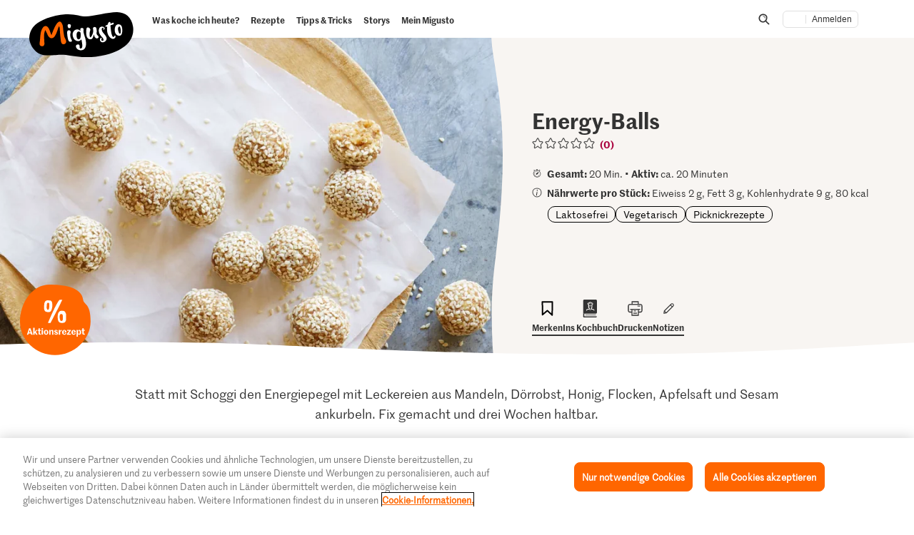

--- FILE ---
content_type: text/html;charset=UTF-8
request_url: https://migusto.migros.ch/de/rezepte/energy-balls
body_size: 40962
content:
<!DOCTYPE html>
<html lang="de"
class="no-js" data-msrc-setup='{"authority":"https://login.migros.ch","env":"production","lang":"de","language":"de","webAPIKey":"aFB9FvQ8mh2g6YvCrNmyNEKUBExvPJUJ9Vzb2wPogLVR7VceG2ybxABmV2G6AAhp","clientId":"migusto_4PMs92NZS36BFEyuCyOvoQ","clientSecret":"3QjufsOMtZCzeL2rnWg4QHeeZ3VBJC","redirectURI":"https://migusto.migros.ch/de/login.html","silentRedirectURI":"https://migusto.migros.ch/de/login.html","scope":"address email openid profile","claims":{"userinfo":{"given_name":null,"family_name":null,"gender":null,"nickname":null,"cumulus_connected":null}}, "kongUrl":"https://api.migros.ch", "kongReactions":"prod_EZqTgnX8WeDeoFA727vnXTRKczU", "kongPublicProducts":"Y0gsoKm0tYyiylLocGWD"}' data-js-login="page" data-js-delegate="delegate"
data-immediate-login-url="https://migusto.migros.ch/de/rezepte~clientImmediate=true~.html"
data-immediate-logout-url="https://migusto.migros.ch/service/mkp/logout/immediate?returnUrl=%2Fde%2Frezepte%2Fenergy-balls"
data-login-state-url="/service/mkp/login/state"
data-immediate-login-reload="0"
>
<head>
<link rel="preconnect" href="https://cdn.migros.ch/" crossorigin>
<link rel="dns-prefetch" href="https://cdn.migros.ch/">
<link rel="preconnect" href="https://login.migros.ch/" crossorigin>
<link rel="dns-prefetch" href="https://login.migros.ch/">
<link rel="preconnect" href="https://web-api.migros.ch/" crossorigin>
<link rel="dns-prefetch" href="https://web-api.migros.ch/">
<link rel="preconnect" href="https://recipeimages.migros.ch/" crossorigin>
<link rel="dns-prefetch" href="https://recipeimages.migros.ch/">
<link rel="preconnect" href="https://www.google-analytics.com/" crossorigin>
<link rel="dns-prefetch" href="https://www.google-analytics.com/">
<link rel="preconnect" href="https://www.googletagmanager.com/" crossorigin>
<link rel="dns-prefetch" href="https://www.googletagmanager.com/">
<link rel="preconnect" href="https://securepubads.g.doubleclick.net/" crossorigin>
<link rel="dns-prefetch" href="https://securepubads.g.doubleclick.net/">
<link rel="preconnect" href="https://adservice.google.de/" crossorigin>
<link rel="dns-prefetch" href="https://adservice.google.de/">
<link rel="preload" as="image" href="[data-uri]" fetchpriority="high"
imagesrcset="https://recipeimages.migros.ch/crop/v-w-130-h-98-a-center_center/f606d178ad7d312fb1dd64d0e78ce8d8567063ac/energy-balls-0-4-3.jpg 130w, https://recipeimages.migros.ch/crop/v-w-165-h-124-a-center_center/f606d178ad7d312fb1dd64d0e78ce8d8567063ac/energy-balls-0-4-3.jpg 165w, https://recipeimages.migros.ch/crop/v-w-200-h-150-a-center_center/f606d178ad7d312fb1dd64d0e78ce8d8567063ac/energy-balls-0-4-3.jpg 200w, https://recipeimages.migros.ch/crop/v-w-265-h-199-a-center_center/f606d178ad7d312fb1dd64d0e78ce8d8567063ac/energy-balls-0-4-3.jpg 265w, https://recipeimages.migros.ch/crop/v-w-400-h-300-a-center_center/f606d178ad7d312fb1dd64d0e78ce8d8567063ac/energy-balls-0-4-3.jpg 400w, https://recipeimages.migros.ch/crop/v-w-530-h-398-a-center_center/f606d178ad7d312fb1dd64d0e78ce8d8567063ac/energy-balls-0-4-3.jpg 530w, https://recipeimages.migros.ch/crop/v-w-800-h-600-a-center_center/f606d178ad7d312fb1dd64d0e78ce8d8567063ac/energy-balls-0-4-3.jpg 800w, https://recipeimages.migros.ch/crop/v-w-1600-h-1200-a-center_center/f606d178ad7d312fb1dd64d0e78ce8d8567063ac/energy-balls-0-4-3.jpg 1600w, https://recipeimages.migros.ch/crop/v-w-2000-h-1500-a-center_center/f606d178ad7d312fb1dd64d0e78ce8d8567063ac/energy-balls-0-4-3.jpg 2000w, https://recipeimages.migros.ch/crop/v-w-4000-h-3000-a-center_center/f606d178ad7d312fb1dd64d0e78ce8d8567063ac/energy-balls-0-4-3.jpg 4000w"
imagesizes="(max-width:767px) 100vw, (min-width:768px) 55vw"
>
<link rel="preload" as="font" crossorigin type="font/woff2"
href="https://cdn.migros.ch/ch.migros/static/fonts/marr-sans-regular/marr-sans-regular-web.woff2">
<link rel="preload" as="font" crossorigin type="font/woff2"
href="https://cdn.migros.ch/ch.migros/static/fonts/marr-sans-semibold/marr-sans-semibold-web.woff2">
<link rel="preload" as="font" crossorigin type="font/woff2"
href="https://cdn.migros.ch/ch.migros/static/fonts/Smoothy/Smoothy-W05-Regular.woff2">
<link rel="preload" as="font" crossorigin type="font/woff"
href="https://cdn.migros.ch/ch.migros/static/fonts/marr-sans-regular/marr-sans-regular-web.woff">
<link rel="preload" as="font" crossorigin type="font/woff"
href="https://cdn.migros.ch/ch.migros/static/fonts/marr-sans-semibold/marr-sans-semibold-web.woff">
<link rel="preload" as="font" crossorigin type="font/woff"
href="https://cdn.migros.ch/ch.migros/static/fonts/Smoothy/Smoothy-W05-Regular.woff">
<link rel="preload" href="/.resources/migusto/3.3582.0-facbaa65/webresources/css/main.css" as="style">
<link rel="preload" href="/.resources/migusto/3.3582.0-facbaa65/webresources/js/runtime.js" as="script">
<link rel="preload" href="/.resources/migusto/3.3582.0-facbaa65/webresources/js/critical.js" as="script">
<link rel="preload" href="/.resources/migusto/3.3582.0-facbaa65/webresources/js/vendors.js" as="script">
<link rel="preload" href="https://cdn.migros.ch/msrc/20251118072623/main.js" as="script">
<link rel="preload" href="/.resources/migusto/3.3582.0-facbaa65/webresources/js/main.js" as="script">
<script type="application/javascript">
window.dataLayer = window.dataLayer || [];
window.dataLayer.push({
'pageType': 'rezept',
'mandant': 'migusto',
'pgc0': 'migusto',
'pgc1': 'rezepte',
'lang': 'de',
'pnam': '/de/rezepte/energy-balls',
'paid': 'de-970158',
'hrco': '200',
'eid': 'live',
'video': false,
'nährwertkcal': 80,
'nährwerteiweiss': 2,
'nährwertfett': 3,
'nährwertkohlenhydrate': 9
});
</script>
<!-- OneTrust Cookies Consent Notice start for migusto.migros.ch -->
<script type="text/javascript" src="https://cdn.cookielaw.org/consent/9319f427-1e39-4c01-8f53-3ef23a18ce2d/OtAutoBlock.js" ></script>
<script src="https://cdn.cookielaw.org/scripttemplates/otSDKStub.js" data-document-language="true" type="text/javascript" charset="UTF-8" data-domain-script="9319f427-1e39-4c01-8f53-3ef23a18ce2d" ></script>
<script type="text/javascript">
function OptanonWrapper() { }
</script>
<!-- OneTrust Cookies Consent Notice end for migusto.migros.ch -->
<!-- Kameleoon snippet -->
<script type="text/javascript">
// Duration in milliseconds to wait while the Kameleoon application file is loaded
var kameleoonLoadingTimeout = 1000;
window.kameleoonQueue = window.kameleoonQueue || [];
window.kameleoonStartLoadTime = new Date().getTime();
if (! document.getElementById("kameleoonLoadingStyleSheet") && ! window.kameleoonDisplayPageTimeOut) {
var kameleoonS = document.getElementsByTagName("script")[0];
var kameleoonCc = "* { visibility: hidden !important; background-image: none !important; }";
var kameleoonStn = document.createElement("style");
kameleoonStn.type = "text/css";
kameleoonStn.id = "kameleoonLoadingStyleSheet";
if (kameleoonStn.styleSheet) {
kameleoonStn.styleSheet.cssText = kameleoonCc;
} else {
kameleoonStn.appendChild(document.createTextNode(kameleoonCc));
}
kameleoonS.parentNode.insertBefore(kameleoonStn, kameleoonS);
window.kameleoonDisplayPage = function(fromEngine) {
if (!fromEngine) {
window.kameleoonTimeout = true;
}
if (kameleoonStn.parentNode) {
kameleoonStn.parentNode.removeChild(kameleoonStn);
}
};
window.kameleoonDisplayPageTimeOut = window.setTimeout(window.kameleoonDisplayPage, kameleoonLoadingTimeout);
}
</script>
<script type="text/javascript" src="https://cdn.migros.ch/tracking/migusto-prod/kameleoon.js" async="true"></script>
<!-- END Kameleoon snippet -->
<meta charset="utf-8">
<meta name="robots" content="all"/>
<meta http-equiv="X-UA-Compatible" content="IE=Edge"/>
<meta http-equiv="content-language" content="de"/>
<meta name="viewport" content="width=device-width, initial-scale=1, shrink-to-fit=no">
<meta name="mobile-web-app-capable" content="yes">
<meta name="apple-mobile-web-app-capable" content="yes">
<meta name="msapplication-starturl" content="/">
<meta name="p:domain_verify" content="cce7f6f6fe99540a701a8d6b1c86307a"/>
<title itemprop="name">Energy-Balls | Rezept</title>
<meta name="description" content="Statt mit Schoggi den Energiepegel mit Leckereien aus Mandeln, Dörrobst, Honig, Flocken, Apfelsaft und Sesam ankurbeln. Fix gemacht und drei Wochen haltbar."/>
<meta itemprop="image" content="https://recipeimages.migros.ch/no-crop/v-w-600/322d0c833e1eabeb8bd8bf333962ca9c573221d6/energy-balls-0-16-9.jpg"/>
<link rel="canonical" itemprop="url" href="https://migusto.migros.ch/de/rezepte/energy-balls"/>
<meta property="og:title" content="Energy-Balls"/>
<meta property="og:description" content="Statt mit Schoggi den Energiepegel mit Leckereien aus Mandeln, Dörrobst, Honig, Flocken, Apfelsaft und Sesam ankurbeln. Fix gemacht und drei Wochen haltbar."/>
<meta property="og:image" content="https://recipeimages.migros.ch/crop/v-w-1200-h-630-a-center_center/322d0c833e1eabeb8bd8bf333962ca9c573221d6/energy-balls-0-16-9.jpg"/>
<meta property="og:url" content="https://migusto.migros.ch/de/rezepte/energy-balls"/>
<meta property="og:site_name" content="Migusto"/>
<meta name="twitter:card" content="summary_large_image">
<meta name="twitter:site" content="@migros">
<meta name="twitter:creator" content="@migros">
<meta name="twitter:title" content="Energy-Balls">
<meta name="twitter:description" content="Statt mit Schoggi den Energiepegel mit Leckereien aus Mandeln, Dörrobst, Honig, Flocken, Apfelsaft und Sesam ankurbeln. Fix gemacht und drei Wochen haltbar.">
<meta name="twitter:image" content="https://recipeimages.migros.ch/crop/v-w-600-h-300-a-center_center/322d0c833e1eabeb8bd8bf333962ca9c573221d6/energy-balls-0-16-9.jpg">
<link rel="apple-touch-icon" sizes="57x57" href="/.resources/migusto/3.3582.0-facbaa65/webresources/favicon/apple-icon-57x57.png">
<link rel="apple-touch-icon" sizes="60x60" href="/.resources/migusto/3.3582.0-facbaa65/webresources/favicon/apple-icon-60x60.png">
<link rel="apple-touch-icon" sizes="72x72" href="/.resources/migusto/3.3582.0-facbaa65/webresources/favicon/apple-icon-72x72.png">
<link rel="apple-touch-icon" sizes="76x76" href="/.resources/migusto/3.3582.0-facbaa65/webresources/favicon/apple-icon-76x76.png">
<link rel="apple-touch-icon" sizes="114x114" href="/.resources/migusto/3.3582.0-facbaa65/webresources/favicon/apple-icon-114x114.png">
<link rel="apple-touch-icon" sizes="120x120" href="/.resources/migusto/3.3582.0-facbaa65/webresources/favicon/apple-icon-120x120.png">
<link rel="apple-touch-icon" sizes="144x144" href="/.resources/migusto/3.3582.0-facbaa65/webresources/favicon/apple-icon-144x144.png">
<link rel="apple-touch-icon" sizes="152x152" href="/.resources/migusto/3.3582.0-facbaa65/webresources/favicon/apple-icon-152x152.png">
<link rel="apple-touch-icon" sizes="180x180" href="/.resources/migusto/3.3582.0-facbaa65/webresources/favicon/apple-icon-180x180.png">
<link rel="icon" type="image/png" sizes="192x192" href="/.resources/migusto/3.3582.0-facbaa65/webresources/favicon/android-icon-192x192.png">
<link rel="icon" type="image/png" sizes="32x32" href="/.resources/migusto/3.3582.0-facbaa65/webresources/favicon/favicon-32x32.png">
<link rel="icon" type="image/png" sizes="96x96" href="/.resources/migusto/3.3582.0-facbaa65/webresources/favicon/favicon-96x96.png">
<link rel="icon" type="image/png" sizes="16x16" href="/.resources/migusto/3.3582.0-facbaa65/webresources/favicon/favicon-16x16.png">
<link rel="manifest" href="/.resources/migusto/3.3582.0-facbaa65/webresources/manifest.json" crossorigin="use-credentials">
<meta name="msapplication-TileColor" content="#ffffff">
<meta name="msapplication-TileImage" content="/.resources/migusto/3.3582.0-facbaa65/webresources/favicon/ms-icon-144x144.png">
<meta name="theme-color" content="#ffffff">
<link rel="alternate" hreflang="de" href="https://migusto.migros.ch/de/rezepte/energy-balls"/>
<link rel="alternate" hreflang="x-default" href="https://migusto.migros.ch/de/rezepte/energy-balls"/>
<link rel="alternate" hreflang="fr" href="https://migusto.migros.ch/fr/recettes/boules-energetiques"/>
<link rel="alternate" hreflang="it" href="https://migusto.migros.ch/it/ricette/palline-energetiche"/>
<script>
window.migusto = window.migusto || {};
window.migusto.pageType = 'rezept';
window.migusto.contextPath = "";
window.migusto.themeBasePath = "/.resources/migusto/3.3582.0-facbaa65/webresources/";
window.migusto.cookbookDetailPage = '/de/mein-migusto/kochbuch.html';
window.migusto.cookedRecipesPage = '/de/mein-migusto/gekocht.html';
</script>
<style>a,abbr,acronym,address,applet,article,aside,audio,b,big,blockquote,body,canvas,caption,center,cite,code,dd,del,details,dfn,div,dl,dt,em,embed,fieldset,figcaption,figure,footer,form,h1,h2,h3,h4,h5,h6,header,hgroup,html,i,iframe,img,ins,kbd,label,legend,li,mark,menu,nav,object,ol,output,p,pre,q,ruby,s,samp,section,small,span,strike,strong,sub,summary,sup,table,tbody,td,tfoot,th,thead,time,tr,tt,u,ul,var,video{border:0;font-size:100%;font:inherit;margin:0;padding:0;vertical-align:initial}article,aside,details,figcaption,figure,footer,header,hgroup,menu,nav,section{display:block}body{line-height:1}ol,ul{list-style:none}blockquote,q{quotes:none}blockquote:after,blockquote:before,q:after,q:before{content:"";content:none}table{border-collapse:collapse;border-spacing:0}body{font-size:16px}@keyframes animBack-teaser{0%{background:linear-gradient(#0000 100%,#0000 0)}10%{background:linear-gradient(#0000 98.6%,#0000 .4px)}20%{background:linear-gradient(#0000 97.2%,#0000 .8px)}30%{background:linear-gradient(#0000 95.8%,#d4809e 1.2px)}40%{background:linear-gradient(#0000 94.4%,#d4809e 1.6px)}50%{background:linear-gradient(#0000 93%,#d4809e 2px)}60%{background:linear-gradient(#0000 91.6%,#d4809e 2.4px)}70%{background:linear-gradient(#0000 90.2%,#d4809e 2.8px)}80%{background:linear-gradient(#0000 88.8%,#d4809e 3.2px)}90%{background:linear-gradient(#0000 87.4%,#d4809e 3.6px)}to{background:linear-gradient(#0000 86%,#d4809e 4px)}}@keyframes animBack-darkHover{0%{background:linear-gradient(#0000 100%,#0000 0)}10%{background:linear-gradient(#0000 98.6%,#0000 .4px)}20%{background:linear-gradient(#0000 97.2%,#0000 .8px)}30%{background:linear-gradient(#0000 95.8%,#333 1.2px)}40%{background:linear-gradient(#0000 94.4%,#333 1.6px)}50%{background:linear-gradient(#0000 93%,#333 2px)}60%{background:linear-gradient(#0000 91.6%,#333 2.4px)}70%{background:linear-gradient(#0000 90.2%,#333 2.8px)}80%{background:linear-gradient(#0000 88.8%,#333 3.2px)}90%{background:linear-gradient(#0000 87.4%,#333 3.6px)}to{background:linear-gradient(#0000 86%,#333 4px)}}@keyframes animBack{0%{background:linear-gradient(#0000 calc(100% - 3px),#d4809e 3px);border-bottom-left-radius:10px;border-bottom-right-radius:10px;border-top-left-radius:10px;border-top-right-radius:10px}10%{background:linear-gradient(#0000 calc(100% - 7px),#d4809e 4px)}20%{background:linear-gradient(#0000 calc(100% - 10px),#d4809e 5px)}30%{background:linear-gradient(#0000 calc(100% - 15px),#d4809e 6px)}40%{background:linear-gradient(#0000 calc(100% - 18px),#d4809e 8px)}50%{background:linear-gradient(#d4809e calc(100% - 20px),#d4809e 10px)}60%{background:linear-gradient(#d4809e calc(100% - 24px),#d4809e 13px)}70%{background:linear-gradient(#d4809e calc(100% - 28px),#d4809e 16px)}80%{background:linear-gradient(#d4809e calc(100% - 32px),#d4809e 19px)}90%{background:linear-gradient(#d4809e calc(100% - 36px),#d4809e 22px)}to{background:linear-gradient(#d4809e calc(100% - 40px),#d4809e 25px);border-bottom-left-radius:20px;border-bottom-right-radius:20px;border-top-left-radius:20px;border-top-right-radius:20px}}@keyframes animBackHover-teaser{0%{background:linear-gradient(#0000 86%,#d4809e 4px)}10%{background:linear-gradient(#0000 87.4%,#d4809e 3.6px)}20%{background:linear-gradient(#0000 88.8%,#d4809e 3.2px)}30%{background:linear-gradient(#0000 90.2%,#d4809e 2.8px)}40%{background:linear-gradient(#0000 91.6%,#d4809e 2.4px)}50%{background:linear-gradient(#0000 93%,#d4809e 2px)}60%{background:linear-gradient(#0000 94.4%,#d4809e 1.6px)}70%{background:linear-gradient(#0000 95.8%,#d4809e 1.2px)}80%{background:linear-gradient(#0000 97.2%,#0000 .8px)}90%{background:linear-gradient(#0000 98.6%,#0000 .4px)}to{background:linear-gradient(#0000 100%,#0000 0)}}@keyframes animBackHover{0%{background:linear-gradient(#d4809e calc(100% - 40px),#d4809e 25px);border-bottom-left-radius:20px;border-bottom-right-radius:20px;border-top-left-radius:20px;border-top-right-radius:20px}10%{background:linear-gradient(#d4809e calc(100% - 36px),#d4809e 22px)}20%{background:linear-gradient(#d4809e calc(100% - 32px),#d4809e 19px)}30%{background:linear-gradient(#d4809e calc(100% - 28px),#d4809e 16px)}40%{background:linear-gradient(#d4809e calc(100% - 24px),#d4809e 13px)}50%{background:linear-gradient(#d4809e calc(100% - 20px),#d4809e 10px)}60%{background:linear-gradient(#0000 calc(100% - 18px),#d4809e 8px)}70%{background:linear-gradient(#0000 calc(100% - 15px),#d4809e 6px)}80%{background:linear-gradient(#0000 calc(100% - 10px),#d4809e 5px)}90%{background:linear-gradient(#0000 calc(100% - 7px),#d4809e 4px)}to{background:linear-gradient(#0000 calc(100% - 3px),#d4809e 3px);border-bottom-left-radius:20px;border-bottom-right-radius:20px;border-top-left-radius:20px;border-top-right-radius:20px}}head{font-family:xs}@media only screen and (min-width:0){head{font-family:xs}}@media only screen and (min-width:360px){head{font-family:ms}}@media only screen and (min-width:768px){head{font-family:sm}}@media only screen and (min-width:992px){head{font-family:md}}@media only screen and (min-width:1280px){head{font-family:xm}}@media only screen and (min-width:1400px){head{font-family:ml}}@media only screen and (min-width:1800px){head{font-family:lg}}*{box-sizing:border-box}:after,:before{box-sizing:inherit}html{box-sizing:border-box;font-size:62.5%;height:100%;min-height:100%;overflow-x:hidden;scroll-behavior:smooth}@media(prefers-reduced-motion:reduce){html{scroll-behavior:auto}}@keyframes leftMoveOutBody{0%{transform:translateX(0) translateZ(0)}to{transform:translateX(-25vw) translateZ(0)}}@keyframes rightMoveInBody{0%{transform:translateX(-25vw) translateZ(0)}to{transform:translateX(0) translateZ(0)}}body{background-color:#fff;color:#333;font-family:MarrSansRegular,sans-serif;font-size:1.6rem;line-height:1.4em;position:relative}body .r-translate{max-width:100vw;overflow:hidden;position:relative;z-index:0}body:before{background-color:#0009;content:"";display:block;height:100vh;left:0;opacity:0;position:absolute;position:fixed;top:0;visibility:hidden;width:100vw;z-index:9999}body.is-translate-x-out:before{opacity:1;transition:opacity .15s ease-out 10ms,visibility 0s 0s;visibility:visible}body.is-translate-x-in:before{opacity:0;transition:opacity .25s ease-out .1s,visibility 0s .35s;visibility:hidden}a{text-decoration:none}a,a:focus,a:hover{color:#333}a:active,a:focus{outline:none}img[data-css=c-image]{display:block;height:auto;margin:0;max-width:100%}.r-main{background-color:#fff;display:block;overflow:hidden;z-index:0}@media only screen and (min-width:0){.r-head-area{padding-top:0}}@media only screen and (min-width:992px){.r-head-area{padding-top:53px}}@media only screen and (min-width:0){.r-head-area [data-css=c-lead-content]{margin-top:20px}}@media only screen and (min-width:992px){.r-head-area [data-css=c-lead-content]{margin-top:30px}}.r-main-area{padding:30px 0}@media only screen and (min-width:992px){.r-main-area{padding-top:50px}}@media only screen and (min-width:1800px){.r-main-area{padding-top:70px}}.r-main-area>.c-area:last-child,.r-main-area>[data-js-module=fragment-loader]:last-child>.c-area{margin-bottom:0}.c-area-small{margin-bottom:40px;margin-top:40px}@media only screen and (min-width:768px){.c-area-small{margin-bottom:48px;margin-top:48px}}@media only screen and (min-width:1800px){.c-area-small{margin-bottom:64px;margin-top:64px}}.c-area{background-color:#fff;margin-bottom:48px;margin-top:48px}@media only screen and (min-width:768px){.c-area{margin-bottom:64px;margin-top:64px}}@media only screen and (min-width:1800px){.c-area{margin-bottom:96px;margin-top:96px}}.r-main-area .c-area:first-child{margin-top:0}.loading{text-align:center}.is-flex-wrap{display:flex;flex-wrap:wrap}.is-custom-counter-reset{counter-reset:custom-counter}.is-visually-hidden{border:0;clip:rect(0 0 0 0);height:1px;margin:-1px;overflow:hidden;padding:0;position:absolute;width:1px}.is-visually-hidden.is-focusable:active,.is-visually-hidden.is-focusable:focus{clip:auto;height:auto;margin:0;overflow:visible;position:static;width:auto}.is-aural{display:inline-block;height:1px;left:-9999px;overflow:hidden;position:absolute;width:1px}.is-clearfix{*zoom:1}.is-clearfix:after,.is-clearfix:before{content:" ";display:table}.is-clearfix:after{clear:both}.is-hidden{display:none;visibility:hidden}.is-hidden-text{color:#0000;font:0/0 a;text-shadow:none}.is-overflow-hidden{overflow:hidden}.is-align-left{text-align:left}.is-align-right{text-align:right}.is-align-center{text-align:center}.is-margin-top-10{margin-top:10px}.is-margin-top-15{margin-top:15px}.is-margin-top-20{margin-top:20px}.is-margin-top-25{margin-top:25px}.is-margin-top-40{margin-top:40px}.is-margin-top-60{margin-top:60px}.is-margin-top-80{margin-top:80px}.is-headline-h1{color:#333;font-family:MarrSansSemibold,sans-serif;font-size:2.8rem;line-height:1.2857142857}@media only screen and (min-width:992px){.is-headline-h1{font-size:3rem;line-height:1.1333333333}}@media only screen and (min-width:1800px){.is-headline-h1{font-size:5.8rem;line-height:1.1724137931}}.is-headline-h2{color:#333;font-family:MarrSansSemibold,sans-serif;font-size:2.4rem;line-height:1.3333333333;margin-bottom:15px}@media only screen and (min-width:992px){.is-headline-h2{font-size:2.6rem;line-height:1.3076923077;margin-bottom:20px}}@media only screen and (min-width:1800px){.is-headline-h2{font-size:4.2rem;line-height:1.1904761905;margin-bottom:30px}}.is-headline-h3{color:#333;font-family:MarrSansSemibold,sans-serif;font-size:2rem;line-height:1.4;margin-bottom:13px}@media only screen and (min-width:992px){.is-headline-h3{font-size:2.2rem;line-height:1.3636363636}}@media only screen and (min-width:1800px){.is-headline-h3{font-size:2.8rem;line-height:1.2857142857;margin-bottom:20px}}.is-lead-text{color:#333;font-family:MarrSansRegular,sans-serif;font-size:2rem;line-height:1.5}@media only screen and (min-width:992px){.is-lead-text{font-size:2.2rem;line-height:1.3636363636}}@media only screen and (min-width:1800px){.is-lead-text{font-size:2.4rem;line-height:1.5833333333}}.is-body-text{color:#333;font-family:MarrSansRegular,sans-serif;font-size:1.6rem;line-height:1.375}@media only screen and (min-width:992px){.is-body-text{font-size:1.8rem;line-height:1.5555555556}}@media only screen and (min-width:1800px){.is-body-text{font-size:2rem;line-height:1.6}}@media only screen and (min-width:992px){.is-media-headline{margin-bottom:15px}}@media only screen and (min-width:1800px){.is-media-headline{margin-bottom:30px}}.btn-wrapper.has-space-top{margin-top:30px}@media only screen and (min-width:1800px){.btn-wrapper.has-space-top{margin-top:40px}}.is-outer-wrapper{*zoom:1;position:relative}.is-outer-wrapper:after,.is-outer-wrapper:before{content:" ";display:table}.is-outer-wrapper:after{clear:both}.is-outer-wrapper:before{background-color:#fff;content:"";display:block;height:100%;left:50%;position:absolute;top:0;transform:translateX(-50%);width:106.5491183879%;z-index:1;z-index:0}@media only screen and (min-width:768px){.is-outer-wrapper{padding:16px 0}.is-outer-wrapper:before{background-color:#fff;border-radius:6px;content:"";display:block;height:100%;left:50%;position:absolute;top:0;transform:translateX(-50%);width:calc(93.45088% + 32px);z-index:1;z-index:0}}@media only screen and (min-width:1800px){.is-outer-wrapper{padding:45px 0}.is-outer-wrapper:before{content:"";display:block;position:absolute;width:calc(93.45088% + 90px)}}.is-grid-row,.u-grid-row{*zoom:1;margin-left:auto;margin-right:auto;max-width:1588px;padding-left:3.0226700252%;padding-right:3.0226700252%}.is-grid-row:after,.u-grid-row:after{content:"";display:block}.is-grid-row:after,.is-grid-row:before,.u-grid-row:after,.u-grid-row:before{content:" ";display:table}.is-grid-row:after,.u-grid-row:after{clear:both}@media only screen and (min-width:1800px){.is-grid-row,.u-grid-row{padding-left:0;padding-right:0}}.is-grid-row .u-grid-row,.u-grid-row .u-grid-row{margin-left:0;margin-right:0;max-width:none;padding-left:0;padding-right:0}@media only screen and (min-width:0){.is-grid-row.is-collapsed,.u-grid-row.is-collapsed{margin-left:-3.274559194%;margin-right:-3.274559194%;width:106.54912%}}@media only screen and (min-width:360px){.is-grid-row.is-collapsed,.u-grid-row.is-collapsed{margin-left:-3.274559194%;margin-right:-3.274559194%;width:106.54912%}}@media only screen and (min-width:768px){.is-grid-row.is-collapsed,.u-grid-row.is-collapsed{margin-left:-3.274559194%;margin-right:-3.274559194%;width:106.54912%}}@media only screen and (min-width:992px){.is-grid-row.is-collapsed,.u-grid-row.is-collapsed{margin-left:-3.274559194%;margin-right:-3.274559194%;width:106.54912%}}@media only screen and (min-width:1280px){.is-grid-row.is-collapsed,.u-grid-row.is-collapsed{margin-left:-3.274559194%;margin-right:-3.274559194%;width:106.54912%}}@media only screen and (min-width:1400px){.is-grid-row.is-collapsed,.u-grid-row.is-collapsed{margin-left:-3.274559194%;margin-right:-3.274559194%;width:106.54912%}}@media only screen and (min-width:1800px){.is-grid-row.is-collapsed,.u-grid-row.is-collapsed{margin-left:-3.274559194%;margin-right:-3.274559194%;width:106.54912%}}.is-grid-row.is-equal-height,.u-grid-row.is-equal-height{display:flex;flex-wrap:wrap}.is-grid-row.is-overflow-hidden,.u-grid-row.is-overflow-hidden{overflow:hidden}.is-grid-col,.u-grid-col{float:left;margin-left:3.274559194%;position:relative;width:93.45088%}.is-grid-col.is-equal-height,.u-grid-col.is-equal-height{display:flex;flex-wrap:wrap;justify-content:center}@media only screen and (min-width:0){.is-col-xs-1{width:4.78589%}.is-col-xs-1,.is-col-xs-2{float:left;margin-left:3.274559194%}.is-col-xs-2{width:12.84635%}.is-col-xs-3{width:20.9068%}.is-col-xs-3,.is-col-xs-4{float:left;margin-left:3.274559194%}.is-col-xs-4{width:28.96725%}.is-col-xs-5{width:37.02771%}.is-col-xs-5,.is-col-xs-6{float:left;margin-left:3.274559194%}.is-col-xs-6{width:45.08816%}.is-col-xs-7{width:53.14861%}.is-col-xs-7,.is-col-xs-8{float:left;margin-left:3.274559194%}.is-col-xs-8{width:61.20907%}.is-col-xs-9{width:69.26952%}.is-col-xs-10,.is-col-xs-9{float:left;margin-left:3.274559194%}.is-col-xs-10{width:77.32997%}.is-col-xs-11{width:85.39043%}.is-col-xs-11,.is-col-xs-12{float:left;margin-left:3.274559194%}.is-col-xs-12{width:93.45088%}.is-col-xs-offset-0{margin-left:3.27456%}.is-col-xs-offset-1{margin-left:11.33501%}.is-col-xs-offset-2{margin-left:19.39547%}.is-col-xs-offset-3{margin-left:27.45592%}.is-col-xs-offset-4{margin-left:35.51637%}.is-col-xs-offset-5{margin-left:43.57683%}.is-col-xs-offset-6{margin-left:51.63728%}.is-col-xs-offset-7{margin-left:59.69773%}.is-col-xs-offset-8{margin-left:67.75819%}.is-col-xs-offset-9{margin-left:75.81864%}.is-col-xs-offset-10{margin-left:83.87909%}.is-col-xs-offset-11{margin-left:91.93955%}}@media only screen and (min-width:360px){.is-col-ms-1{width:4.78589%}.is-col-ms-1,.is-col-ms-2{float:left;margin-left:3.274559194%}.is-col-ms-2{width:12.84635%}.is-col-ms-3{width:20.9068%}.is-col-ms-3,.is-col-ms-4{float:left;margin-left:3.274559194%}.is-col-ms-4{width:28.96725%}.is-col-ms-5{width:37.02771%}.is-col-ms-5,.is-col-ms-6{float:left;margin-left:3.274559194%}.is-col-ms-6{width:45.08816%}.is-col-ms-7{width:53.14861%}.is-col-ms-7,.is-col-ms-8{float:left;margin-left:3.274559194%}.is-col-ms-8{width:61.20907%}.is-col-ms-9{width:69.26952%}.is-col-ms-10,.is-col-ms-9{float:left;margin-left:3.274559194%}.is-col-ms-10{width:77.32997%}.is-col-ms-11{width:85.39043%}.is-col-ms-11,.is-col-ms-12{float:left;margin-left:3.274559194%}.is-col-ms-12{width:93.45088%}.is-col-ms-offset-0{margin-left:3.27456%}.is-col-ms-offset-1{margin-left:11.33501%}.is-col-ms-offset-2{margin-left:19.39547%}.is-col-ms-offset-3{margin-left:27.45592%}.is-col-ms-offset-4{margin-left:35.51637%}.is-col-ms-offset-5{margin-left:43.57683%}.is-col-ms-offset-6{margin-left:51.63728%}.is-col-ms-offset-7{margin-left:59.69773%}.is-col-ms-offset-8{margin-left:67.75819%}.is-col-ms-offset-9{margin-left:75.81864%}.is-col-ms-offset-10{margin-left:83.87909%}.is-col-ms-offset-11{margin-left:91.93955%}}@media only screen and (min-width:768px){.is-col-sm-1{width:4.78589%}.is-col-sm-1,.is-col-sm-2{float:left;margin-left:3.274559194%}.is-col-sm-2{width:12.84635%}.is-col-sm-3{width:20.9068%}.is-col-sm-3,.is-col-sm-4{float:left;margin-left:3.274559194%}.is-col-sm-4{width:28.96725%}.is-col-sm-5{width:37.02771%}.is-col-sm-5,.is-col-sm-6{float:left;margin-left:3.274559194%}.is-col-sm-6{width:45.08816%}.is-col-sm-7{width:53.14861%}.is-col-sm-7,.is-col-sm-8{float:left;margin-left:3.274559194%}.is-col-sm-8{width:61.20907%}.is-col-sm-9{width:69.26952%}.is-col-sm-10,.is-col-sm-9{float:left;margin-left:3.274559194%}.is-col-sm-10{width:77.32997%}.is-col-sm-11{width:85.39043%}.is-col-sm-11,.is-col-sm-12{float:left;margin-left:3.274559194%}.is-col-sm-12{width:93.45088%}.is-col-sm-offset-0{margin-left:3.27456%}.is-col-sm-offset-1{margin-left:11.33501%}.is-col-sm-offset-2{margin-left:19.39547%}.is-col-sm-offset-3{margin-left:27.45592%}.is-col-sm-offset-4{margin-left:35.51637%}.is-col-sm-offset-5{margin-left:43.57683%}.is-col-sm-offset-6{margin-left:51.63728%}.is-col-sm-offset-7{margin-left:59.69773%}.is-col-sm-offset-8{margin-left:67.75819%}.is-col-sm-offset-9{margin-left:75.81864%}.is-col-sm-offset-10{margin-left:83.87909%}.is-col-sm-offset-11{margin-left:91.93955%}}@media only screen and (min-width:992px){.is-col-md-1{width:4.78589%}.is-col-md-1,.is-col-md-2{float:left;margin-left:3.274559194%}.is-col-md-2{width:12.84635%}.is-col-md-3{width:20.9068%}.is-col-md-3,.is-col-md-4{float:left;margin-left:3.274559194%}.is-col-md-4{width:28.96725%}.is-col-md-5{width:37.02771%}.is-col-md-5,.is-col-md-6{float:left;margin-left:3.274559194%}.is-col-md-6{width:45.08816%}.is-col-md-7{width:53.14861%}.is-col-md-7,.is-col-md-8{float:left;margin-left:3.274559194%}.is-col-md-8{width:61.20907%}.is-col-md-9{width:69.26952%}.is-col-md-10,.is-col-md-9{float:left;margin-left:3.274559194%}.is-col-md-10{width:77.32997%}.is-col-md-11{width:85.39043%}.is-col-md-11,.is-col-md-12{float:left;margin-left:3.274559194%}.is-col-md-12{width:93.45088%}.is-col-md-offset-0{margin-left:3.27456%}.is-col-md-offset-1{margin-left:11.33501%}.is-col-md-offset-2{margin-left:19.39547%}.is-col-md-offset-3{margin-left:27.45592%}.is-col-md-offset-4{margin-left:35.51637%}.is-col-md-offset-5{margin-left:43.57683%}.is-col-md-offset-6{margin-left:51.63728%}.is-col-md-offset-7{margin-left:59.69773%}.is-col-md-offset-8{margin-left:67.75819%}.is-col-md-offset-9{margin-left:75.81864%}.is-col-md-offset-10{margin-left:83.87909%}.is-col-md-offset-11{margin-left:91.93955%}}@media only screen and (min-width:1280px){.is-col-xm-1{width:4.78589%}.is-col-xm-1,.is-col-xm-2{float:left;margin-left:3.274559194%}.is-col-xm-2{width:12.84635%}.is-col-xm-3{width:20.9068%}.is-col-xm-3,.is-col-xm-4{float:left;margin-left:3.274559194%}.is-col-xm-4{width:28.96725%}.is-col-xm-5{width:37.02771%}.is-col-xm-5,.is-col-xm-6{float:left;margin-left:3.274559194%}.is-col-xm-6{width:45.08816%}.is-col-xm-7{width:53.14861%}.is-col-xm-7,.is-col-xm-8{float:left;margin-left:3.274559194%}.is-col-xm-8{width:61.20907%}.is-col-xm-9{width:69.26952%}.is-col-xm-10,.is-col-xm-9{float:left;margin-left:3.274559194%}.is-col-xm-10{width:77.32997%}.is-col-xm-11{width:85.39043%}.is-col-xm-11,.is-col-xm-12{float:left;margin-left:3.274559194%}.is-col-xm-12{width:93.45088%}.is-col-xm-offset-0{margin-left:3.27456%}.is-col-xm-offset-1{margin-left:11.33501%}.is-col-xm-offset-2{margin-left:19.39547%}.is-col-xm-offset-3{margin-left:27.45592%}.is-col-xm-offset-4{margin-left:35.51637%}.is-col-xm-offset-5{margin-left:43.57683%}.is-col-xm-offset-6{margin-left:51.63728%}.is-col-xm-offset-7{margin-left:59.69773%}.is-col-xm-offset-8{margin-left:67.75819%}.is-col-xm-offset-9{margin-left:75.81864%}.is-col-xm-offset-10{margin-left:83.87909%}.is-col-xm-offset-11{margin-left:91.93955%}}@media only screen and (min-width:1400px){.is-col-ml-1{width:4.78589%}.is-col-ml-1,.is-col-ml-2{float:left;margin-left:3.274559194%}.is-col-ml-2{width:12.84635%}.is-col-ml-3{width:20.9068%}.is-col-ml-3,.is-col-ml-4{float:left;margin-left:3.274559194%}.is-col-ml-4{width:28.96725%}.is-col-ml-5{width:37.02771%}.is-col-ml-5,.is-col-ml-6{float:left;margin-left:3.274559194%}.is-col-ml-6{width:45.08816%}.is-col-ml-7{width:53.14861%}.is-col-ml-7,.is-col-ml-8{float:left;margin-left:3.274559194%}.is-col-ml-8{width:61.20907%}.is-col-ml-9{width:69.26952%}.is-col-ml-10,.is-col-ml-9{float:left;margin-left:3.274559194%}.is-col-ml-10{width:77.32997%}.is-col-ml-11{width:85.39043%}.is-col-ml-11,.is-col-ml-12{float:left;margin-left:3.274559194%}.is-col-ml-12{width:93.45088%}.is-col-ml-offset-0{margin-left:3.27456%}.is-col-ml-offset-1{margin-left:11.33501%}.is-col-ml-offset-2{margin-left:19.39547%}.is-col-ml-offset-3{margin-left:27.45592%}.is-col-ml-offset-4{margin-left:35.51637%}.is-col-ml-offset-5{margin-left:43.57683%}.is-col-ml-offset-6{margin-left:51.63728%}.is-col-ml-offset-7{margin-left:59.69773%}.is-col-ml-offset-8{margin-left:67.75819%}.is-col-ml-offset-9{margin-left:75.81864%}.is-col-ml-offset-10{margin-left:83.87909%}.is-col-ml-offset-11{margin-left:91.93955%}}@media only screen and (min-width:1800px){.is-col-lg-1{width:4.78589%}.is-col-lg-1,.is-col-lg-2{float:left;margin-left:3.274559194%}.is-col-lg-2{width:12.84635%}.is-col-lg-3{width:20.9068%}.is-col-lg-3,.is-col-lg-4{float:left;margin-left:3.274559194%}.is-col-lg-4{width:28.96725%}.is-col-lg-5{width:37.02771%}.is-col-lg-5,.is-col-lg-6{float:left;margin-left:3.274559194%}.is-col-lg-6{width:45.08816%}.is-col-lg-7{width:53.14861%}.is-col-lg-7,.is-col-lg-8{float:left;margin-left:3.274559194%}.is-col-lg-8{width:61.20907%}.is-col-lg-9{width:69.26952%}.is-col-lg-10,.is-col-lg-9{float:left;margin-left:3.274559194%}.is-col-lg-10{width:77.32997%}.is-col-lg-11{width:85.39043%}.is-col-lg-11,.is-col-lg-12{float:left;margin-left:3.274559194%}.is-col-lg-12{width:93.45088%}.is-col-lg-offset-0{margin-left:3.27456%}.is-col-lg-offset-1{margin-left:11.33501%}.is-col-lg-offset-2{margin-left:19.39547%}.is-col-lg-offset-3{margin-left:27.45592%}.is-col-lg-offset-4{margin-left:35.51637%}.is-col-lg-offset-5{margin-left:43.57683%}.is-col-lg-offset-6{margin-left:51.63728%}.is-col-lg-offset-7{margin-left:59.69773%}.is-col-lg-offset-8{margin-left:67.75819%}.is-col-lg-offset-9{margin-left:75.81864%}.is-col-lg-offset-10{margin-left:83.87909%}.is-col-lg-offset-11{margin-left:91.93955%}}.u-grid-color .u-grid-col{background-color:#f003;min-height:50px}.u-grid-color .u-grid-row{background-color:#00ff001a;margin-top:1px}@keyframes moveBurgerTop{50%{top:5%;transform:rotate(-45deg);width:1px}to{top:45%;transform:rotate(-45deg);width:100%}}@keyframes moveBurgerBottom{50%{bottom:5%;transform:rotate(-45deg);width:1px}to{bottom:45%;transform:rotate(45deg);width:100%}}@keyframes migustoClubIconAnimationOut{0%{opacity:1}90%{opacity:1}to{opacity:0}}@keyframes migustoClubIconAnimationIn{0%{opacity:0}90%{opacity:0}to{opacity:1}}@keyframes migustoClubAnimationCheck{0%{transform:scale(0)}40%{transform:scale(0);fill:#0000}50%{transform:scale(1);fill:#fff}90%{transform:scale(1);fill:#fff}0%{fill:#0000}}@keyframes migustoClubAnimation{40%{fill:#0000}50%{fill:#000}90%{fill:#000}0%{fill:#0000}}@keyframes closeClubNotificationMobile{0%{bottom:0}25%{bottom:-25%}50%{bottom:-50%}75%{bottom:-75%}to{bottom:-100%}}[data-css=c-header]{height:45px;left:0;position:fixed;top:0;transition:height .3s ease-in-out;width:100%;z-index:8000}[data-css=c-header] .ui-js-profile div{overflow:visible!important}[data-css=c-header]:before{background-color:#ffffffd9;content:"";height:100%;position:absolute;width:100%;z-index:300}@media only screen and (max-width:991px){[data-css=c-header]{position:absolute}[data-css=c-header] .header__secondary-menu .header__secondary-list-item:not(.is-account),[data-css=c-header]:before{display:none}}[data-css=c-header]>div:first-child{position:relative;z-index:300}[data-css=c-header].without-background{background-color:#0000}@media only screen and (min-width:992px){[data-css=c-header]{height:53px}}[data-css=c-header].is-scrolling{z-index:9998}@media only screen and (min-width:992px){[data-css=c-header].is-scrolling{height:45px}[data-css=c-header].is-scrolling .header__logo-link{flex:0 0 147px;height:64px;padding:10px 0 0;width:147px}}@media only screen and (min-width:1800px){[data-css=c-header].is-scrolling .header__logo-link{flex:0 0 163px;height:71px;width:163px}}@media only screen and (min-width:992px){[data-css=c-header].is-scrolling .header__logo-img{transform:scale(.8)}}[data-css=c-header].is-scrolling .header__nav{line-height:45px}@media only screen and (min-width:992px){[data-css=c-header].is-scrolling .header__wrapper{height:45px}}[data-css=c-header].is-scrolling .header__secondary-navigation--overlay{top:45px}[data-css=c-header].is-scrolling .header__secondary-navigation--overlay>div{margin-top:30px}[data-css=c-header] .header__wrapper{display:flex;height:45px;justify-content:space-between;position:relative}@media only screen and (min-width:992px){[data-css=c-header] .header__wrapper{height:53px}}[data-css=c-header] .header__logo-link{flex:0 0 103px;height:44px;margin-right:5px;padding:11px 0 0;transition:padding .3s ease-in-out,width .3s ease-in-out,height .3s ease-in-out,flex .3s ease-in-out;width:103px;z-index:9998}@media only screen and (min-width:360px){[data-css=c-header] .header__logo-link{margin-right:27px}}@media only screen and (min-width:992px){[data-css=c-header] .header__logo-link{flex:0 0 147px;height:64px;margin-left:-3.274559194%;margin-right:20px;padding:17px 0 0;width:147px}}@media only screen and (min-width:1800px){[data-css=c-header] .header__logo-link{flex:0 0 163px;height:71px;margin-right:20px;width:163px}}@media only screen and (min-width:992px){[data-css=c-header] .header__logo-img-wrapper{flex:0 0 147px;height:64px;margin:0 auto;width:147px}}@media only screen and (min-width:1800px){[data-css=c-header] .header__logo-img-wrapper{flex:0 0 163px;height:71px;width:163px}}[data-css=c-header] .header__logo-img{display:block;transform:scale(1);transform-origin:right top;transition:transform .3s ease-in-out;width:100%}[data-css=c-header] .header__nav{align-items:flex-end;display:flex;flex-direction:column;justify-content:center;line-height:45px;position:relative;transition:line-height .3s ease-in-out;width:calc(100% - 133px)}@media only screen and (min-width:992px){[data-css=c-header] .header__nav{align-items:inherit;flex-direction:row;justify-content:space-between;line-height:53px;width:calc(100% - 160px)}}@media only screen and (min-width:1800px){[data-css=c-header] .header__nav{width:calc(100% - 180px)}}[data-css=c-header] .header__secondary-list{align-items:center;display:flex;height:100%;margin-bottom:0;position:relative}[data-css=c-header] .header__secondary-list-item{display:inline-block;min-width:20px;position:relative;white-space:nowrap}@media only screen and (min-width:0)and (max-width:359px){[data-css=c-header] .header__secondary-list-item{margin-right:20px}}@media only screen and (min-width:360px){[data-css=c-header] .header__secondary-list-item{margin-right:25px}}@media only screen and (min-width:992px){[data-css=c-header] .header__secondary-list-item{margin-right:16px}}@media only screen and (min-width:1800px){[data-css=c-header] .header__secondary-list-item{margin-right:10px}}[data-css=c-header] .header__secondary-list-item.is-desktop-widget,[data-css=c-header] .header__secondary-list-item:first-child{padding-left:0}[data-css=c-header] .header__secondary-list-item:last-child{margin-right:0}[data-css=c-header] .header__secondary-list-item.is-desktop-widget{display:none}@media only screen and (min-width:992px){[data-css=c-header] .header__secondary-list-item.is-desktop-widget{display:inline-block;margin-right:0;min-width:102px}}@media only screen and (min-width:1800px){[data-css=c-header] .header__secondary-list-item.is-desktop-widget{margin-right:0}}[data-css=c-header] .header__secondary-list-item.is-desktop-widget .header__nav-text{border:none!important;height:auto!important;margin:0!important;overflow:hidden!important;padding:auto!important;position:relative!important;width:auto!important;clip:auto!important}[data-css=c-header] .header__secondary-list-item.is-desktop-widget .header__nav-text.is-focusable:active,[data-css=c-header] .header__secondary-list-item.is-desktop-widget .header__nav-text.is-focusable:focus{height:auto!important;margin:0!important;overflow:visible!important;position:static!important;width:auto!important;clip:auto!important}[data-css=c-header] .header__nav-text{border:0;clip:rect(0 0 0 0);height:1px;margin:-1px;overflow:hidden;padding:0;position:absolute;width:1px}[data-css=c-header] .header__nav-text.is-focusable:active,[data-css=c-header] .header__nav-text.is-focusable:focus{clip:auto;height:auto;margin:0;overflow:visible;position:static;width:auto}@media only screen and (min-width:1800px){[data-css=c-header] .header__nav-text{border:none!important;height:auto!important;margin:0!important;overflow:hidden!important;padding:auto!important;position:relative!important;width:auto!important;clip:auto!important}[data-css=c-header] .header__nav-text.is-focusable:active,[data-css=c-header] .header__nav-text.is-focusable:focus{height:auto!important;margin:0!important;overflow:visible!important;position:static!important;width:auto!important;clip:auto!important}}[data-css=c-header] .header__search-form-inner{display:flex;height:33px;position:relative;vertical-align:middle;white-space:nowrap;width:24px}@media only screen and (min-width:360px){[data-css=c-header] .header__search-form-inner{align-items:center}}@media only screen and (min-width:1800px){[data-css=c-header] .header__search-form-inner{width:174px}}[data-css=c-header] input[type=search]::-webkit-search-cancel-button,[data-css=c-header] input[type=search]::-webkit-search-decoration,[data-css=c-header] input[type=search]::-webkit-search-results-button,[data-css=c-header] input[type=search]::-webkit-search-results-decoration{-webkit-appearance:none}[data-css=c-header] input[type=search]:-webkit-autofill{box-shadow:inset 0 0 0 50px #fff}[data-css=c-header] input[type=search]::-ms-clear,[data-css=c-header] input[type=search]::-ms-reveal{display:none;height:0;width:0}[data-css=c-header] .header__search-field{background-color:#0000;border:none;border-radius:17px;color:#333;cursor:pointer;float:right;font-size:1.4rem;height:24px;overflow:hidden;padding:5px 30px 5px 0;text-overflow:ellipsis;transition:width .55s ease,border .3s ease-in-out;width:100%}@media only screen and (min-width:1800px){[data-css=c-header] .header__search-field{border:1px solid #333;height:33px;padding:5px 30px 5px 10px;width:174px}}[data-css=c-header] .header__search-field:active,[data-css=c-header] .header__search-field:focus{background-color:#0000!important;outline:none}[data-css=c-header] .header__search-form-icon{background:url(/.resources/migusto/3.3582.0-facbaa65/webresources//assets/dynamic/control-search.svg) no-repeat 50% 50%;background-size:contain;height:20px;pointer-events:none;position:absolute;right:0;top:calc(50% - 10px);transition:transform .3s ease-in-out;width:20px}@media only screen and (min-width:1800px){[data-css=c-header] .header__search-form-icon{right:10px}}[data-css=c-header] .header__nav-icon{height:22px;left:0;position:absolute;top:calc(50% - 10px);width:22px}@media only screen and (min-width:1800px){[data-css=c-header] .header__nav-icon{left:10px}}[data-css=c-header] .header__nav-icon.is-club:before{background:url(/.resources/migusto/3.3582.0-facbaa65/webresources//assets/dynamic/icon-club.svg) no-repeat 50% 50%;background-size:contain;content:"";display:block;height:100%;left:0;opacity:1;position:absolute;top:0;width:100%}[data-css=c-header] .header__nav-icon.is-club:after{background:url(/.resources/migusto/3.3582.0-facbaa65/webresources//assets/dynamic/icon-migusto-club-checked.svg) no-repeat 50% 50%;background-size:contain;content:"";display:block;height:30px;left:0;opacity:0;position:absolute;top:0;width:26px}[data-css=c-header] .header__nav-icon.is-club.is-migusto-club:not(.is-animated):before{animation:migustoClubIconAnimationOut .5s cubic-bezier(.39,.575,.565,1) .5s 1 forwards}[data-css=c-header] .header__nav-icon.is-club.is-migusto-club:not(.is-animated):after{animation:migustoClubIconAnimationIn .5s cubic-bezier(.39,.575,.565,1) .5s 1 forwards}[data-css=c-header] .header__nav-icon.is-club.is-animated.is-migusto-club:before{animation:migustoClubIconAnimationOut 4s cubic-bezier(.39,.575,.565,1) .25s 1 forwards}[data-css=c-header] .header__nav-icon.is-club.is-animated:after{animation:migustoClubIconAnimationIn 4s cubic-bezier(.39,.575,.565,1) 1s 1 forwards}[data-css=c-header] .header__nav-icon.is-mobile-menu-icon:after,[data-css=c-header] .header__nav-icon.is-mobile-menu-icon:before{background-color:#333;border-radius:40% 35% 50% 25%;content:"";display:block;height:3px;position:absolute;right:0;transition:transform .3s ease-in-out;width:100%}[data-css=c-header] .header__nav-icon.is-mobile-menu-icon:before{top:5%}[data-css=c-header] .header__nav-icon.is-mobile-menu-icon:after{bottom:5%}[data-css=c-header] .header__nav-icon.is-mobile-menu-icon.is-open .header__nav-icon-burger{opacity:0;width:0}[data-css=c-header] .header__nav-icon.is-mobile-menu-icon.is-open:before{animation:moveBurgerTop .3s ease-in-out forwards}[data-css=c-header] .header__nav-icon.is-mobile-menu-icon.is-open:after{animation:moveBurgerBottom .3s ease-in-out forwards}[data-css=c-header] .header__nav-icon-burger{background-color:#333;border-radius:30%;display:block;height:2px;position:absolute;top:calc(50% - 1px);transition:transform .3s ease-in-out,opacity .3s ease-in-out,width .3s ease-in-out;width:100%}[data-css=c-header] .header__main-menu{display:none;transform:translateX(150%);transition:transform .3s ease-in-out,width .3s ease-in-out}@media only screen and (min-width:992px){[data-css=c-header] .header__main-menu{display:block;margin-left:-3.274559194%;order:1;transform:translateX(0)}}[data-css=c-header] .header__main-menu.is-visible{background-color:#ffffffd9;display:block;order:2;position:absolute;right:0;top:45px;transform:translateX(0)}[data-css=c-header] .header__main-menu-item{display:block;padding:0 10px}@media only screen and (min-width:992px){[data-css=c-header] .header__main-menu-item{display:inline-block;padding:0}[data-css=c-header] .header__main-menu-item.is-mobile-widget{display:none}}[data-css=c-header] .header__main-menu-link,[data-css=c-header] .header__secondary-list-link{background-color:#0000;display:block;padding:9px 10px;position:relative;text-decoration:none;transition:background-color .3s ease-in-out}@media only screen and (min-width:1800px){[data-css=c-header] .header__main-menu-link,[data-css=c-header] .header__secondary-list-link{font-size:1.6rem;line-height:1.375;padding:6px 10px}[data-css=c-header] .header__main-menu-link .header__nav-text,[data-css=c-header] .header__secondary-list-link .header__nav-text{position:relative}[data-css=c-header] .header__main-menu-link .header__nav-text:before,[data-css=c-header] .header__secondary-list-link .header__nav-text:before{background:#333;border-radius:0 0;bottom:-5px;content:"";display:block;height:4px;left:0;opacity:0;position:absolute;top:auto;width:100%}}@media only screen and (min-width:992px){[data-css=c-header] .header__main-menu-link.is-active .link__text:before,[data-css=c-header] .header__main-menu-link.is-current .link__text:before,[data-css=c-header] .header__main-menu-link:hover .link__text:before,[data-css=c-header] .header__secondary-list-link.is-active .link__text:before,[data-css=c-header] .header__secondary-list-link.is-current .link__text:before,[data-css=c-header] .header__secondary-list-link:hover .link__text:before{opacity:1}[data-css=c-header] .header__main-menu-link.is-active .link__text:before,[data-css=c-header] .header__secondary-list-link.is-active .link__text:before{opacity:.5}}[data-css=c-header] .header__main-menu-link:active,[data-css=c-header] .header__main-menu-link:focus,[data-css=c-header] .header__secondary-list-link:active,[data-css=c-header] .header__secondary-list-link:focus{outline:none}@media only screen and (min-width:992px){[data-css=c-header] .link__text{position:relative}[data-css=c-header] .link__text:before{background:#d4809e;border-radius:6px;bottom:-5px;content:"";display:block;height:4px;left:0;opacity:0;position:absolute;top:auto;width:100%}}[data-css=c-header] .header__main-menu-link{color:currentColor;font-family:MarrSansSemibold,sans-serif;font-size:1.2rem;line-height:1;z-index:10}@media only screen and (min-width:992px){[data-css=c-header] .header__main-menu-link{padding:0 6px}}@media only screen and (min-width:1800px){[data-css=c-header] .header__main-menu-link{font-size:1.6rem;line-height:1.375;padding:6px 8px}}[data-css=c-header] .header__main-menu-link:active,[data-css=c-header] .header__main-menu-link:focus{outline:none}@media only screen and (min-width:992px)and (max-width:1000px)and (orientation:landscape){:lang(fr) [data-css=c-header] .header__main-menu-link{font-size:1rem;line-height:1.6}}@media only screen and (min-width:1001px)and (max-width:1100px)and (orientation:landscape){:lang(fr) [data-css=c-header] .header__main-menu-link{font-size:1.1rem;line-height:1.4545454545}}[data-css=c-header] .header__secondary-menu{order:1}@media only screen and (min-width:992px){[data-css=c-header] .header__secondary-menu{order:2}}[data-css=c-header] .header__secondary-list-link{cursor:pointer;-webkit-tap-highlight-color:rgba(0,0,0,0)}@media only screen and (min-width:1800px){[data-css=c-header] .header__secondary-list-link{padding:6px 10px 6px 40px}[data-css=c-header] .header__secondary-list-link:before{display:block!important}}[data-css=c-header] .header__secondary-list-link:before{content:"";display:block;height:45px;left:50%;position:absolute;top:50%;transform:translate(-50%,-50%);width:42px;-webkit-tap-highlight-color:rgba(0,0,0,0)}[data-css=c-header] .header__secondary-list-link:hover{background-color:#0000}[data-css=c-header] .header__secondary-navigation--overlay{background:#0009;bottom:0;left:0;opacity:0;overflow:hidden;pointer-events:none;position:fixed;right:0;text-transform:none;top:53px;transition:opacity .25s ease-in .25s;width:100%;z-index:9}[data-css=c-header] .header__secondary-navigation--overlay.is-open{opacity:1;pointer-events:all;transition:opacity .25s ease-out 0s;z-index:1000}[data-css=c-header] .header__secondary-navigation--overlay.is-open .header__main-menu-wrapper:before{opacity:1;transition:opacity .35s ease-out .4s}[data-css=c-header] .header__secondary-navigation--overlay.is-open .header__main-menu-wrapper:after{transform:scaleX(1) scaleY(1);transition:transform .25s ease-out .25s}[data-css=c-header] .header__secondary-navigation--overlay.is-open .header__main-menu-item.is-visible{max-height:1000px;opacity:1;visibility:visible}[data-css=c-header] .header__secondary-navigation--overlay.is-open .header__main-menu-item.is-visible .header__secondary-navigation{opacity:1;transition:opacity .3s ease-in .5s}[data-css=c-header] .header__secondary-navigation--overlay.is-open .header__main-menu-item.is-visible .header__secondary-navigation-teaserlist{display:flex;opacity:1;transition:opacity .3s ease-in .5s}[data-css=c-header] .header__secondary-navigation--overlay.is-open.is-fade-over .header__main-menu-item.is-visible{opacity:1;visibility:visible}[data-css=c-header] .header__secondary-navigation--overlay.is-open.is-fade-over .header__main-menu-item.is-visible .header__secondary-navigation{opacity:1;transition:opacity .25s ease-out .25s}[data-css=c-header] .header__secondary-navigation--overlay.is-open.is-fade-over .header__main-menu-item.is-visible .header__secondary-navigation-teaserlist{display:flex;opacity:1;transition:opacity .25s ease-out .25s}[data-css=c-header] .header__secondary-navigation--overlay.is-open .overlay__close{opacity:1;transition:opacity .25s ease-out .5s}[data-css=c-header] .header__secondary-navigation--overlay .header__main-menu-wrapper{background:#fff;border-radius:8px;margin:47px auto 0;overflow:hidden;position:relative;width:96%}@media only screen and (min-width:1800px){[data-css=c-header] .header__secondary-navigation--overlay .header__main-menu-wrapper{width:1484px}}[data-css=c-header] .header__secondary-navigation--overlay .header__main-menu{margin-bottom:0}[data-css=c-header] .header__secondary-navigation--overlay .header__main-menu-list{position:relative;transition:height .25s ease 0s}[data-css=c-header] .header__secondary-navigation--overlay .header__main-menu-item{display:block;left:0;margin-right:0;max-height:0;opacity:0;position:relative;top:0;visibility:hidden;width:100%}[data-css=c-header] .header__secondary-navigation--overlay .header__main-menu-link{display:none}[data-css=c-header] .header__secondary-navigation--overlay .header__secondary-navigation{display:flex;flex-wrap:nowrap;justify-content:space-between;opacity:0;transition:opacity .25s ease-in 0s}[data-css=c-header] .header__secondary-navigation--overlay .header__secondary-navigation-linklist{flex:0 0 40%;padding:56px 0 56px max(86px,8%)}@media only screen and (min-width:1800px){[data-css=c-header] .header__secondary-navigation--overlay .header__secondary-navigation-linklist{flex:0 0 58%;padding:68px 0 68px 68px}}[data-css=c-header] .header__secondary-navigation--overlay .list--link-item{margin-bottom:20px}[data-css=c-header] .header__secondary-navigation--overlay .list--link-item img{height:30px;margin:0 0 0 10px;object-fit:contain;position:absolute;width:30px}[data-css=c-header] .header__secondary-navigation--overlay .list--link-item:last-child{margin-bottom:0}@media only screen and (min-width:1800px){[data-css=c-header] .header__secondary-navigation--overlay .list--link-item{box-sizing:border-box;float:left;margin-bottom:35px;width:50%}[data-css=c-header] .header__secondary-navigation--overlay .list--link-item img{height:30px;margin:8px 0 0 10px}[data-css=c-header] .header__secondary-navigation--overlay .list--link-item:nth-child(2n){padding-left:7px;padding-right:0}}[data-css=c-header] .header__secondary-navigation--overlay .list--link-item:first-of-type{padding-top:0}[data-css=c-header] .header__secondary-navigation--overlay .list--link{color:#333;font-family:MarrSansSemibold,sans-serif;font-size:2rem;line-height:1.4;margin-bottom:13px;padding:3px 0;text-transform:none}@media only screen and (min-width:992px){[data-css=c-header] .header__secondary-navigation--overlay .list--link{font-size:2.2rem;line-height:1.3636363636}}@media only screen and (min-width:1800px){[data-css=c-header] .header__secondary-navigation--overlay .list--link{font-size:2.8rem;line-height:1.2857142857;margin-bottom:20px}}[data-css=c-header] .header__secondary-navigation--overlay .list--link:hover{animation:animBack-teaser .3s cubic-bezier(.39,.575,.565,1) forwards;will-change:background}[data-css=c-header] .header__secondary-navigation--overlay .link__text:before{display:none}[data-css=c-header] .header__secondary-navigation--overlay .header__secondary-navigation-teaserlist{background:url(/.resources/migusto/3.3582.0-facbaa65/webresources//assets/dynamic/main-menu-teaser-background.svg);background-repeat:no-repeat;background-size:cover;display:none;flex:0 0 56%;flex-wrap:nowrap;justify-content:space-between;opacity:0;padding:56px 39px 56px 58px;transition:.25s ease-in 0s}@media only screen and (min-width:1800px){[data-css=c-header] .header__secondary-navigation--overlay .header__secondary-navigation-teaserlist{flex:0 0 42%;padding:68px 68px 68px 82px}}[data-css=c-header] .header__secondary-navigation--overlay .c-article-teaser--menu{flex:0 0 45%;max-width:200px}@media only screen and (min-width:992px){[data-css=c-header] .header__secondary-navigation--overlay .c-article-teaser--menu{flex:0 0 47%;max-width:none}}@media only screen and (min-width:1800px){[data-css=c-header] .header__secondary-navigation--overlay .c-article-teaser--menu{flex:0 0 46%;max-width:205px}}[data-css=c-header] .header__secondary-navigation--overlay .c-article-teaser--menu+.c-article-teaser--menu{margin-top:0}[data-css=c-header] .header__secondary-navigation--overlay .teaser__image-wrapper:after{background-image:url(/.resources/migusto/3.3582.0-facbaa65/webresources//assets/dynamic/teaser-image-hover-eggshell.svg)}[data-css=c-header] .header__secondary-navigation--overlay .teaser__link .link__text{font-size:2rem;letter-spacing:.5px;line-height:1.5}[data-css=c-header] .header__secondary-navigation--overlay .teaser__headline .teaser__headline-text{font-size:2rem;line-height:1.4}[data-css=c-header] .header__secondary-navigation--overlay .overlay__close{background:#0000 url(/.resources/migusto/3.3582.0-facbaa65/webresources//assets/dynamic/control-close.svg) no-repeat;background-size:contain;border:none;cursor:pointer;height:12px;opacity:0;position:absolute;right:14px;top:14px;transition:opacity 0s 0s;width:12px}[data-css=c-header] .header__secondary-navigation--overlay .overlay__close:focus{outline:none}@media only screen and (min-width:1800px){[data-css=c-header] .header__secondary-navigation--overlay .overlay__close{height:20px;right:18px;top:18px;width:20px}}@media only screen and (max-width:991px){[data-css=c-header] .header__tabbar{background-color:#fff;border-radius:8px 8px 0 0;bottom:0;box-shadow:0 0 12px #3333;display:block;left:0;padding:14px 0;position:fixed;right:0}[data-css=c-header] .header__tabbar .header__tabbar-list{display:flex;gap:8px;justify-content:space-between;margin:0 auto;max-width:491px}[data-css=c-header] .header__tabbar .header__tabbar-link{--color:#333;align-items:center;color:var(--color);display:flex;flex-direction:column;gap:2px;transition:color .3s ease-in-out}[data-css=c-header] .header__tabbar .header__tabbar-link.is-active{--color:#be406d}[data-css=c-header] .header__tabbar .header__tabbar-link:hover{--color:#d4809e}[data-css=c-header] .header__tabbar .header__tabbar-icon{--size:24px;background-color:var(--color);display:block;height:var(--size);-webkit-mask:var(--svg) 0 0/100% 100% no-repeat;mask:var(--svg) 0 0/100% 100% no-repeat;transition:background-color .3s ease-in-out;width:var(--size)}[data-css=c-header] .header__tabbar .header__tabbar-icon.is-search{--svg:url(/.resources/migusto/3.3582.0-facbaa65/webresources//assets/dynamic/control-search.svg)}[data-css=c-header] .header__tabbar .header__tabbar-icon.is-menu{--svg:url(/.resources/migusto/3.3582.0-facbaa65/webresources//assets/dynamic/control-menu.svg)}[data-css=c-header] .header__tabbar .header__tabbar-caption{font-family:MarrSansSemibold,sans-serif;font-size:10px;line-height:12px;min-width:56px;text-align:center}}@media only screen and (min-width:992px){[data-css=c-header] .header__tabbar-caption{display:none}}[data-css=c-header] .header__main-menu-mobile{bottom:0;height:100vh;left:0;pointer-events:none;position:fixed;right:0;top:0;transform:translateX(100%);transition:transform .3s ease-in .25s,visibility 0s .55s;visibility:hidden;z-index:9998}[data-css=c-header] .header__main-menu-mobile+.header__main-menu-mobile-mask:before{background:#0009;bottom:0;content:"";display:block;height:100vh;left:0;opacity:0;position:absolute;position:fixed;right:0;top:0;transition:opacity .3s ease-in .25s,visibility 0s .55s;visibility:hidden;z-index:999}@media only screen and (min-width:992px){[data-css=c-header] .header__main-menu-mobile{display:none}}[data-css=c-header] .header__main-menu-mobile.is-visible{pointer-events:all;transform:translateX(0);transition:transform .35s ease-out .15s,visibility 0s 0s;visibility:visible}[data-css=c-header] .header__main-menu-mobile.is-visible+.header__main-menu-mobile-mask:before{opacity:1;transition:opacity .15s ease-out 0s,visibility 0s 0s;visibility:visible}[data-css=c-header] .header__main-menu-mobile.is-visible .header__main-menu-mobile_user-management,[data-css=c-header] .header__main-menu-mobile.is-visible .header__mobile-list{opacity:1;transition:transform .35s ease-out,opacity .25s ease-out .4s}[data-css=c-header] .header__main-menu-mobile .header__mobile-list-wrapper{background-color:#fff;display:flex;flex-direction:column;height:100%;justify-content:flex-start;margin-left:24px;opacity:1;overflow:auto;width:calc(100% - 24px)}[data-css=c-header] .header__main-menu-mobile .header__mobile-list-wrapper:after{background-color:#fff;content:"";display:block;height:60px;left:auto;position:absolute;right:0;top:0;width:calc(100% - 24px)}[data-css=c-header] .header__main-menu-mobile .header__main-menu-mobile_user-management,[data-css=c-header] .header__main-menu-mobile .header__mobile-list{opacity:0;transform:translateY(90px);transition:transform .5s ease-out .1s,opacity .15s ease-out 0s}[data-css=c-header] .header__main-menu-mobile .header__main-menu-mobile_user-management{padding:0 0 150px 30px}[data-css=c-header] .header__main-menu-mobile .header__main-menu-mobile-user-names{color:#333;font-family:MarrSansRegular,sans-serif;font-size:1.4rem;line-height:1.5;padding-bottom:15px}[data-css=c-header] .header__main-menu-mobile .header__main-menu-item{margin-right:0;padding:0}[data-css=c-header] .header__main-menu-mobile .header__main-menu-item.open{background-color:#f8f5f2;border-bottom:none}[data-css=c-header] .header__main-menu-mobile .header__main-menu-item.open .header__main-menu-link:after{transform:rotateX(180deg) translateY(50%)}[data-css=c-header] .header__main-menu-mobile .header__main-menu-item.open .header__secondary-navigation{max-height:1000px;padding:0 0 8px;pointer-events:all;transition:max-height .6s ease-in-out .4s,padding .9s ease-in-out}[data-css=c-header] .header__main-menu-mobile .header__main-menu-item:not(.has-children) .header__main-menu-link:after{background:#0000 url(/.resources/migusto/3.3582.0-facbaa65/webresources//assets/dynamic/control-chevron-right.svg) no-repeat}[data-css=c-header] .header__main-menu-mobile .header__main-menu-link{color:#333;font-family:MarrSansSemibold,sans-serif;font-size:2rem;line-height:1.4;margin-bottom:0;padding:20px 80px 20px 21px;transition:none}@media only screen and (min-width:992px){[data-css=c-header] .header__main-menu-mobile .header__main-menu-link{font-size:2.2rem;line-height:1.3636363636}}@media only screen and (min-width:1800px){[data-css=c-header] .header__main-menu-mobile .header__main-menu-link{font-size:2.8rem;line-height:1.2857142857;margin-bottom:20px}}[data-css=c-header] .header__main-menu-mobile .header__main-menu-link:after{background:#0000 url(/.resources/migusto/3.3582.0-facbaa65/webresources//assets/dynamic/control-chevron-down.svg) no-repeat;content:"";display:block;height:15px;opacity:1;position:absolute;right:25px;top:50%;transform:translateY(-50%);transition:transform .6s ease-in-out;width:15px}[data-css=c-header] .header__main-menu-mobile .header__main-menu-link:focus{outline:none}[data-css=c-header] .header__main-menu-mobile .header__secondary-navigation{background-color:#f8f5f2;max-height:0;overflow:hidden;padding:0;pointer-events:none;transition:max-height .3s ease-in-out,padding .3s ease-in-out}[data-css=c-header] .header__main-menu-mobile .list--link-item{display:flex;position:relative}[data-css=c-header] .header__main-menu-mobile .list--link-item img{align-self:center;height:20px}[data-css=c-header] .header__main-menu-mobile .list--link{color:#333;display:block;font-family:MarrSansRegular,sans-serif;font-size:1.6rem;line-height:1.375;padding:10px 5px 10px 25px}@media only screen and (min-width:992px){[data-css=c-header] .header__main-menu-mobile .list--link{font-size:1.8rem;line-height:1.5555555556}}@media only screen and (min-width:1800px){[data-css=c-header] .header__main-menu-mobile .list--link{font-size:2rem;line-height:1.6}}[data-css=c-header] .header__main-menu-mobile .list--link:active,[data-css=c-header] .header__main-menu-mobile .list--link:focus{color:#333;outline:none}[data-css=c-header] .header__main-menu-mobile .overlay__close{background:#0000 url(/.resources/migusto/3.3582.0-facbaa65/webresources//assets/dynamic/stamp-arrow-left-filled-beetroot.svg) no-repeat;background-size:cover;border:none;color:#a9003d;cursor:pointer;height:32px;left:46px;outline:none;position:absolute;top:25px;width:32px;z-index:2000;-webkit-tap-highlight-color:rgba(0,0,0,0)}[data-css=c-header] .header__main-menu-mobile .overlay__close:focus{outline:0!important}[data-css=c-header] .header__tooltip-notification{background:none;display:none;height:auto;padding:0 20px 20px 0;pointer-events:none;position:absolute;right:-22px;top:42px;width:560px}@media only screen and (max-width:991px){[data-css=c-header] .header__tooltip-notification{background:url(/.resources/migusto/3.3582.0-facbaa65/webresources//assets/dynamic/bg-mobile-coupon-overlay.svg) no-repeat top;background-size:104%;bottom:-100%;display:block;left:0;opacity:0;padding:0 0 20px;position:fixed;right:0;top:auto;transition:bottom .6s ease-in-out;width:100%}}@media only screen and (min-width:1800px){[data-css=c-header] .header__tooltip-notification{left:calc(50% - 250px);padding-right:35px;right:auto;top:42px;transform:translateX(-50%);width:598px}}[data-css=c-header] .header__tooltip-notification:before{border:16px solid #0000;border-image:url(/.resources/migusto/3.3582.0-facbaa65/webresources//assets/dynamic/coupon-overlay-shape-m3.svg) 20 20 20 20 fill;content:"";display:block;display:none;height:100%;left:0;position:absolute;right:0;width:100%}@media only screen and (min-width:992px){[data-css=c-header] .header__tooltip-notification:before{display:block}}@media only screen and (min-width:1800px){[data-css=c-header] .header__tooltip-notification:before{border-image:url(/.resources/migusto/3.3582.0-facbaa65/webresources//assets/dynamic/coupon-overlay-shape-l3.svg) 20 20 20 20 fill}}[data-css=c-header] .header__tooltip-notification.open{bottom:0;opacity:1;z-index:118}@media only screen and (min-width:992px){[data-css=c-header] .header__tooltip-notification.open{bottom:auto;display:block}}@media only screen and (max-width:991px){[data-css=c-header] .header__tooltip-notification.closed{animation:closeClubNotificationMobile .6s ease-in-out 1 forwards}}[data-css=c-header] .header__tooltip-notification>.header__teaser-content .header__teaser-content-inner{pointer-events:all}@media only screen and (max-width:767px){[data-css=c-header] .header__tooltip-notification>.header__teaser-content .header__teaser-content-inner{padding-bottom:20px}}@media only screen and (max-width:991px){[data-css=c-header] .header__tooltip-notification>.header__teaser-content .club-teaser__link-list-item:first-child{padding-left:10px}[data-css=c-header] .header__tooltip-notification>.header__teaser-content h3{font-size:1.8rem;line-height:1.2222222222}[data-css=c-header] .header__tooltip-notification>.header__teaser-content p{display:none}}@media only screen and (min-width:992px){[data-css=c-header] .header__tooltip-notification>.header__teaser-content .club-teaser__link-list-item:first-child{padding-left:27%}}[data-css=c-header] .header__tooltip-notification>.header__teaser-content h3{margin-bottom:16px;white-space:normal}@media only screen and (min-width:768px)and (max-width:991px){[data-css=c-header] .header__tooltip-notification>.header__teaser-content h3{margin-top:25px}}[data-css=c-header] .header__tooltip-notification>.header__teaser-content p{font-size:1.8rem;letter-spacing:.36px;line-height:1.1111111111;margin-bottom:8px;white-space:normal}@media only screen and (min-width:1800px){[data-css=c-header] .header__tooltip-notification>.header__teaser-content p{font-size:2rem;letter-spacing:.4px;line-height:1.25}}[data-css=c-header] .header__tooltip-notification>.header__teaser-content .club-teaser__link-list-item:first-child{float:left}[data-css=c-header] .header__tooltip-notification>.header__teaser-content .club-teaser__link-list-item:last-child{float:right}[data-css=c-header] .header__tooltip-notification .header__teaser-content{margin-top:35px;padding-bottom:20px}[data-css=c-header] .header__tooltip-notification .overlay__close{background:url(/.resources/migusto/3.3582.0-facbaa65/webresources//assets/dynamic/control-close.svg) no-repeat;background-size:contain;border:none;cursor:pointer;display:block;height:15px;pointer-events:all;position:absolute;right:25px;top:27px;width:15px}@media only screen and (min-width:360px)and (max-width:767px){[data-css=c-header] .header__tooltip-notification .overlay__close{top:32px}}@media only screen and (min-width:768px)and (max-width:991px){[data-css=c-header] .header__tooltip-notification .overlay__close{top:40px}}[data-css=c-back-button]{left:20px;position:absolute;top:75px;z-index:7999}@media only screen and (min-width:768px){[data-css=c-back-button]{display:none}}[data-css=c-back-button] .btn{align-items:center;background-image:url(/.resources/migusto/3.3582.0-facbaa65/webresources//assets/dynamic/slider-left--sm.svg);background-size:100%;display:flex;height:32px;justify-content:center;padding:0;width:32px}[data-css=c-stage-home],[data-css=c-stage-home] .stage-home__image{position:relative}[data-css=c-stage-home] .stage-home__image:after{background:url(/.resources/migusto/3.3582.0-facbaa65/webresources//assets/dynamic/stage-shape-mob-white.svg) no-repeat 0 100%;background-size:100%;bottom:-2px;content:"";display:block;height:26px;left:0;position:absolute;right:0;width:100%}@media only screen and (min-width:992px){[data-css=c-stage-home] .stage-home__image:after{background:url(/.resources/migusto/3.3582.0-facbaa65/webresources//assets/dynamic/stage-shape-desk-white.svg) no-repeat 0 100%;background-size:100%;height:51px}}@media only screen and (min-width:1800px){[data-css=c-stage-home] .stage-home__image:after{background:url(/.resources/migusto/3.3582.0-facbaa65/webresources//assets/dynamic/stage-shape-desk-white.svg) no-repeat 0 100%;background-size:100%;height:60px}}[data-css=c-stage-home] .stage-home__recipe-link{bottom:21px;position:absolute;width:100%}@media only screen and (min-width:768px){[data-css=c-stage-home] .stage-home__recipe-link{bottom:28px;left:36px}}@media only screen and (min-width:992px){[data-css=c-stage-home] .stage-home__recipe-link{bottom:40px}}@media only screen and (min-width:1800px){[data-css=c-stage-home] .stage-home__recipe-link{bottom:55px}}[data-css=c-stage-home] .stage-home__recipe-link .link__recipe-link{color:#fff;display:block;text-align:center;text-shadow:1px 2px 5px #333}@media only screen and (min-width:768px){[data-css=c-stage-home] .stage-home__recipe-link .link__recipe-link{display:inline;text-align:left}}[data-css=c-stage-home] .stage-home__recipe-link .link__recipe-link-text{font-family:MarrSansSemibold,sans-serif;font-size:1.2rem;line-height:1.3333333333;padding-bottom:4px;padding-right:15px;position:relative}@media only screen and (min-width:992px){[data-css=c-stage-home] .stage-home__recipe-link .link__recipe-link-text{font-size:1.4rem;line-height:2}}@media only screen and (min-width:1800px){[data-css=c-stage-home] .stage-home__recipe-link .link__recipe-link-text{font-size:2.4rem;line-height:1.5833333333}}[data-css=c-stage-home] .stage-home__recipe-link .link__recipe-link-text-wrapper{position:relative}[data-css=c-stage-home] .stage-home__recipe-link .link__recipe-link-text-wrapper:after,[data-css=c-stage-home] .stage-home__recipe-link .link__recipe-link-text-wrapper:before{background-color:#fff;border-radius:40% 35% 50% 25%;box-shadow:1px 2px 5px #333;content:"";display:block;height:2px;position:absolute;right:-11px;width:6px}[data-css=c-stage-home] .stage-home__recipe-link .link__recipe-link-text-wrapper:before{bottom:calc(50% + 1px);transform:rotate(45deg)}[data-css=c-stage-home] .stage-home__recipe-link .link__recipe-link-text-wrapper:after{bottom:calc(50% - 3px);transform:rotate(-45deg)}@media only screen and (min-width:992px){[data-css=c-stage-home] .stage-home__recipe-link .link__recipe-link-text-wrapper:after,[data-css=c-stage-home] .stage-home__recipe-link .link__recipe-link-text-wrapper:before{content:"";display:block;height:2px;position:absolute;right:-15px;width:8px}[data-css=c-stage-home] .stage-home__recipe-link .link__recipe-link-text-wrapper:before{bottom:calc(50% + 1px)}[data-css=c-stage-home] .stage-home__recipe-link .link__recipe-link-text-wrapper:after{bottom:calc(50% - 4px)}}@media only screen and (min-width:1800px){[data-css=c-stage-home] .stage-home__recipe-link .link__recipe-link-text-wrapper:after,[data-css=c-stage-home] .stage-home__recipe-link .link__recipe-link-text-wrapper:before{content:"";display:block;height:2.5px;position:absolute;right:-16px;width:10px}[data-css=c-stage-home] .stage-home__recipe-link .link__recipe-link-text-wrapper:before{bottom:calc(50% + 2px)}[data-css=c-stage-home] .stage-home__recipe-link .link__recipe-link-text-wrapper:after{bottom:calc(50% - 4px)}}[data-css=c-stage-home] .stage-home__searchfields{display:flex;flex-wrap:wrap;height:100%;justify-content:center;width:100%}[data-css=c-stage-home] .stage-home__form{align-items:center;background-color:#fff;border-radius:25px;display:flex;height:50px;margin:0 auto;padding-left:20px;padding-right:40px;position:relative;width:94%}@media only screen and (min-width:768px){[data-css=c-stage-home] .stage-home__form{border-radius:25px;padding-right:63px;width:550px}}@media only screen and (min-width:1800px){[data-css=c-stage-home] .stage-home__form{border-radius:45px;height:66px;padding-right:100px;width:850px}}[data-css=c-stage-home] .stage-home__search-btn{background:url(/.resources/migusto/3.3582.0-facbaa65/webresources//assets/dynamic/control-search.svg) no-repeat 50% 50%;background-size:contain;cursor:pointer;display:block;height:16px;padding:0;position:absolute;right:20px;text-indent:-9998px;top:50%;transform:translateY(-50%);width:16px;z-index:1}@media only screen and (min-width:768px){[data-css=c-stage-home] .stage-home__search-btn{height:24px;right:22px;width:24px}}@media only screen and (min-width:1800px){[data-css=c-stage-home] .stage-home__search-btn{height:34px;right:39px;width:34px}}[data-css=c-stage-home] .stage-home__input{background-color:#0000;border:none;color:#333;font-family:MarrSansRegular,sans-serif;font-size:1.6rem;height:auto;line-height:1.375;margin-bottom:0;padding:12px 0;text-overflow:ellipsis;width:100%}@media only screen and (min-width:992px){[data-css=c-stage-home] .stage-home__input{font-size:1.8rem;line-height:1.5555555556}}@media only screen and (min-width:1800px){[data-css=c-stage-home] .stage-home__input{font-size:2rem;line-height:1.6}}[data-css=c-stage-home] .stage-home__input::placeholder{color:#bfbfbf;opacity:1}@media only screen and (min-width:768px){[data-css=c-stage-home] .stage-home__input{padding:8px 0}}@media only screen and (min-width:1800px){[data-css=c-stage-home] .stage-home__input{font-size:2.8rem;line-height:1.2857142857;padding:9px 0}}[data-css=c-stage-home] .stage-home__clickarea{color:#0000;cursor:pointer;cursor:text;display:block;font:0/0 a;height:100%;left:0;position:absolute;text-shadow:none;top:0;user-select:none;width:100%;z-index:99;-webkit-tap-highlight-color:rgba(0,0,0,0)}[data-css=c-stage-home] .stage-home__clickarea:focus{outline:none}[data-css=c-stage-home] .stage-home__search-close-link{background:url(/.resources/migusto/3.3582.0-facbaa65/webresources//assets/dynamic/control-close.svg) no-repeat 50% 50%;background-size:contain;color:#0000;cursor:pointer;font:0/0 a;height:16px;opacity:1;pointer-events:all;position:absolute;right:14px;text-shadow:none;width:16px;z-index:100}@media only screen and (min-width:768px){[data-css=c-stage-home] .stage-home__search-close-link{height:18px;right:22px;width:18px}}@media only screen and (min-width:1800px){[data-css=c-stage-home] .stage-home__search-close-link{height:23px;right:31px;width:23px}}[data-css=c-stage-home] .stage-home__search-close-link.is-hidden{opacity:0;pointer-events:none}.c-stage-home--default{margin-top:-53px}@media only screen and (max-width:991px){.c-stage-home--default{padding-bottom:80%}.c-stage-home--default .stage-home__image{left:0;position:absolute;top:0;width:100%}}@media only screen and (min-width:768px){.c-stage-home--default{padding-bottom:30.4166666667%}.c-stage-home--default .stage-home__image{left:0;position:absolute;top:0;width:100%}}.c-stage-home--default .stage-home__content{left:50%;position:absolute;top:calc(50% + 20px);transform:translate(-50%,-50%);width:100%}@media only screen and (min-width:1800px){.c-stage-home--default .stage-home__content{top:calc(50% + 40px)}}.c-stage-home--content{margin-top:0}.c-stage-home--content .stage-home__background{background-color:#f8f5f2;bottom:0;display:block;height:180px;left:0;position:relative;right:0;top:0;--svg:url(/.resources/migusto/3.3582.0-facbaa65/webresources//assets/dynamic/background.svg) 0 0/100% 100%;-webkit-mask:var(--svg);mask:var(--svg)}@media only screen and (min-width:768px){.c-stage-home--content .stage-home__background{height:190px}}@media only screen and (min-width:1800px){.c-stage-home--content .stage-home__background{height:340px}}.c-stage-home--content .stage-home__background.is-bg-eggshell{background-color:#f8f5f2}.c-stage-home--content .stage-home__background.is-bg-sage{background-color:#dae9d6}.c-stage-home--content .stage-home__background.is-bg-orange{background-color:#fee0cc}.c-stage-home--content .stage-home__content{left:50%;position:absolute;top:50%;transform:translate(-50%,-50%);width:100%}.c-stage-home--content .search-teaser__asset{max-height:135px;position:absolute;width:135px}@media only screen and (min-width:768px){.c-stage-home--content .search-teaser__asset{max-height:200px;width:200px}}@media only screen and (min-width:1800px){.c-stage-home--content .search-teaser__asset{max-height:340px;width:340px}}.c-stage-home--content .search-teaser__asset-left{left:24px;top:-35px}@media only screen and (min-width:768px){.c-stage-home--content .search-teaser__asset-left{top:45px}}@media only screen and (min-width:1800px){.c-stage-home--content .search-teaser__asset-left{left:5%;top:80px}}.c-stage-home--content .search-teaser__asset-right{right:24px;top:-35px}@media only screen and (min-width:768px){.c-stage-home--content .search-teaser__asset-right{top:-65px}}@media only screen and (min-width:1800px){.c-stage-home--content .search-teaser__asset-right{right:5%;top:-80px}}.stage-home__submit-btn--hidden{display:none}.stage-home__ingredients-matched-label{display:flex;flex-wrap:wrap;margin-bottom:12px;width:100%}@media only screen and (min-width:992px){.stage-home__ingredients-matched-label{margin-bottom:18px}}.stage-home__ingredients-matched-text{color:#333;font-family:MarrSansRegular,sans-serif;font-size:1.6rem;line-height:1.375;margin:0 auto}@media only screen and (min-width:992px){.stage-home__ingredients-matched-text{font-size:1.8rem;line-height:1.5555555556}}@media only screen and (min-width:1800px){.stage-home__ingredients-matched-text{font-size:2rem;line-height:1.6}}.stage-home__ingredients-tags{display:flex;flex-wrap:wrap;margin:0;padding:7px 0 0;width:100%}@media only screen and (min-width:992px){.stage-home__ingredients-tags{padding:9px 0 0}}@media only screen and (min-width:1800px){.stage-home__ingredients-tags{padding:23px 0 0}}.stage-home__ingredients-tag{border:2px solid #a9003d;border-radius:50px;color:currentColor;color:#a9003d;cursor:pointer;display:inline-block;font-family:MarrSansSemibold,sans-serif;font-size:1.4rem;line-height:1;margin:15px 7.75px 0;padding:10px 35px 10px 17px;position:relative;user-select:none}@media only screen and (min-width:1800px){.stage-home__ingredients-tag{font-size:1.8rem;line-height:1}}@media only screen and (min-width:992px)and (max-width:1799px){.stage-home__ingredients-tag{font-size:1.8rem;line-height:1}}.stage-home__ingredients-tag:first-child{margin-left:0}.stage-home__ingredients-tag:hover{background-color:#a9003d;color:#fff}.stage-home__ingredients-tag:hover .icon-x{background:url(/.resources/migusto/3.3582.0-facbaa65/webresources//assets/dynamic/control-close-white.svg);background-size:contain}.stage-home__ingredients-tag .icon-x{background:url(/.resources/migusto/3.3582.0-facbaa65/webresources//assets/dynamic/control-close-beetroot.svg);background-size:contain;display:block;height:12px;position:absolute;right:10px;top:calc(50% - 6px);width:12px}@media only screen and (min-width:992px){.stage-home__ingredients-tag .icon-x{height:14px;top:calc(50% - 7px);width:14px}}.stage-home__ingredients-tag-more{align-items:center;color:#333;display:inline-flex;font-size:2rem;height:35px;letter-spacing:.5px;line-height:1.35;margin-bottom:7px;margin-top:0;padding:0}@media only screen and (min-width:992px){.stage-home__ingredients-tag-more{font-size:1.8rem;line-height:1.1666666667;margin-bottom:9px}}@media only screen and (min-width:1800px){.stage-home__ingredients-tag-more{font-size:2.2rem;line-height:.9545454545;margin-bottom:23px}}.c-stage-home--overlay{margin-top:20px}@media only screen and (min-width:768px){.c-stage-home--overlay{margin-top:74px}}@media only screen and (min-width:1800px){.c-stage-home--overlay{margin-top:52px}}.c-stage-home--overlay .stage-home__form{padding:0 50px 0 42px;transition:border-radius .3s ease-in-out}.c-stage-home--overlay .stage-home__form:after{display:none}@media only screen and (min-width:768px){.c-stage-home--overlay .stage-home__form{padding:0 50px}.c-stage-home--overlay .stage-home__form:after{display:none}}.c-stage-home--overlay .stage-home__form.is-open{border-radius:25px 25px 0 0}@media only screen and (max-width:767px){.c-stage-home--overlay .stage-home__form.is-open{z-index:9999}}.c-stage-home--overlay .stage-home__form.is-open .stage-home__search-btn{opacity:0;pointer-events:none}@media only screen and (min-width:768px){.c-stage-home--overlay .stage-home__form.is-open .stage-home__search-btn{opacity:1;pointer-events:all}}.c-stage-home--overlay .stage-home__form.is-open .stage-home__search-reset{opacity:1;pointer-events:all;z-index:101}.c-stage-home--overlay .stage-home__form-bubbles{display:none}@media only screen and (min-width:768px){.c-stage-home--overlay .stage-home__form-bubbles{display:block}}.c-stage-home--overlay .stage-home__overlay-close-mobile{background:#0000 url(/.resources/migusto/3.3582.0-facbaa65/webresources//assets/dynamic/stamp-arrow-left-filled-beetroot.svg) no-repeat;background-size:cover;border:none;color:#a9003d;cursor:pointer;height:32px;left:5px;outline:none;position:absolute;width:32px;z-index:2000;-webkit-tap-highlight-color:rgba(0,0,0,0)}.c-stage-home--overlay .stage-home__overlay-close-mobile:focus{outline:0!important}@media only screen and (min-width:768px){.c-stage-home--overlay .stage-home__overlay-close-mobile{display:none}}.c-stage-home--overlay .stage-home__search{position:relative}.c-stage-home--overlay .stage-home__search-btn{height:16px;left:auto;padding:0;right:20px;width:16px}@media only screen and (max-width:767px){.c-stage-home--overlay .stage-home__search-btn{display:none}}@media only screen and (min-width:768px){.c-stage-home--overlay .stage-home__search-btn{height:24px;right:22px;width:24px}}@media only screen and (min-width:1800px){.c-stage-home--overlay .stage-home__search-btn{height:34px;right:58px;width:34px}}.c-stage-home--overlay .stage-home__type-ahead-suggest{background:#fff;height:auto!important;left:3%;max-height:calc(100vh - 70px);opacity:0;overflow:hidden;overflow-y:auto;padding-bottom:5px;position:absolute;top:100%;transition:visibility 0s .25s,opacity .15s ease-in .1s;visibility:hidden;width:94%;z-index:100}@media only screen and (min-width:768px){.c-stage-home--overlay .stage-home__type-ahead-suggest{background-color:#fff;border-radius:0 0 39px 39px;left:50%;max-height:calc(100vh - 82px);transform:translateX(-50%);width:640px}}@media only screen and (min-width:1800px){.c-stage-home--overlay .stage-home__type-ahead-suggest{max-height:calc(100vh - 130px);width:900px}}.c-stage-home--overlay .stage-home__type-ahead-suggest.is-open{height:auto!important;opacity:1;transition:visibility 0s 0s,opacity .15s ease-out 50ms;visibility:visible}@media only screen and (max-width:767px){.c-stage-home--overlay .stage-home__type-ahead-suggest.is-open{overflow:visible}}.c-stage-home--overlay .stage-home__type-ahead-suggest.is-open .stage-home__type-ahead-suggest-list,.c-stage-home--overlay .stage-home__type-ahead-suggest.is-open .stage-home__type-ahead-suggest-recipes-wrapper{opacity:1;transition:opacity .25s ease-out .25s}.c-stage-home--overlay .stage-home__type-ahead-suggest.is-open:empty{display:none}.c-stage-home--overlay .stage-home__type-ahead-suggest-backdrop-mobile{background-color:#fff;height:100vh;left:0;position:fixed;top:-80px;transform:translateZ(0);width:100vw}@media only screen and (min-width:768px){.c-stage-home--overlay .stage-home__type-ahead-suggest-backdrop-mobile{display:none}}.c-stage-home--overlay .stage-home__ingredients-existing{align-items:flex-start;display:flex;flex-wrap:wrap;justify-content:center;position:absolute;width:100%}@media only screen and (min-width:768px){.c-stage-home--overlay .stage-home__ingredients-existing{align-items:center;height:auto}}.c-stage-home--overlay .stage-home__ingredients-existing button{align-self:flex-end;margin-bottom:100px;position:relative;width:auto}@media only screen and (min-width:768px){.c-stage-home--overlay .stage-home__ingredients-existing button{align-self:flex-start;margin-bottom:0;position:relative}}.c-stage-home--overlay .stage-home__existing-items{align-items:center;display:flex;flex-wrap:wrap;font-size:36px;justify-content:center;margin:25px 0;padding:0 18px;white-space:nowrap;width:100%;z-index:50}@media only screen and (min-width:768px){.c-stage-home--overlay .stage-home__existing-items{justify-content:center}}.c-stage-home--overlay .stage-home__type-ahead-list-link{display:inline-block}.c-stage-home--overlay .stage-home__type-ahead-list-link.is-recipe:focus .stage-home__type-ahead-list-link-text:before,.c-stage-home--overlay .stage-home__type-ahead-list-link.is-recipe:hover .stage-home__type-ahead-list-link-text:before{opacity:1}.c-stage-home--overlay .stage-home__type-ahead-list-link.is-recipe .stage-home__type-ahead-list-link-content{align-items:center;display:flex}.c-stage-home--overlay .stage-home__type-ahead-list-link.is-recipe .stage-home__type-ahead-list-link-text{display:block;position:relative}.c-stage-home--overlay .stage-home__type-ahead-list-link.is-recipe .stage-home__type-ahead-list-link-text:before{background-color:#333;bottom:0;content:"";display:block;height:2px;left:0;opacity:0;position:absolute;transition:opacity .3s ease-in-out;width:100%}@media only screen and (min-width:768px){.c-stage-home--overlay .stage-home__type-ahead-list-link.is-recipe .stage-home__type-ahead-list-link-text{padding-bottom:1px}.c-stage-home--overlay .stage-home__type-ahead-list-link.is-recipe .stage-home__type-ahead-list-link-text:before{bottom:3px}}.c-stage-home--overlay .stage-home__type-ahead-list-link.is-suggest:focus .stage-home__type-ahead-list-link-text:before,.c-stage-home--overlay .stage-home__type-ahead-list-link.is-suggest:hover .stage-home__type-ahead-list-link-text:before{opacity:1}.c-stage-home--overlay .stage-home__type-ahead-list-link.is-suggest .stage-home__type-ahead-list-link-content{align-items:center;display:flex}.c-stage-home--overlay .stage-home__type-ahead-list-link.is-suggest .stage-home__type-ahead-list-link-text{display:block;position:relative}.c-stage-home--overlay .stage-home__type-ahead-list-link.is-suggest .stage-home__type-ahead-list-link-text:before{background-color:#333;bottom:0;content:"";display:block;height:2px;left:0;opacity:0;position:absolute;transition:opacity .3s ease-in-out;width:100%}@media only screen and (min-width:768px){.c-stage-home--overlay .stage-home__type-ahead-list-link.is-suggest .stage-home__type-ahead-list-link-text{padding:3px 0 1px}.c-stage-home--overlay .stage-home__type-ahead-list-link.is-suggest .stage-home__type-ahead-list-link-text:before{bottom:3px}}.c-stage-home--overlay .stage-home__type-ahead-list-link-img{border-radius:4px;height:43px;margin-right:9px;width:43px}@media only screen and (min-width:768px){.c-stage-home--overlay .stage-home__type-ahead-list-link-img{margin-right:8px}}@media only screen and (min-width:1800px){.c-stage-home--overlay .stage-home__type-ahead-list-link-img{height:72px;width:72px}}.c-stage-home--overlay .stage-home__type-ahead-list-link-icon{background-size:cover;display:inline-block;height:40px;margin:0 11px 0 5px;width:35px}.c-stage-home--overlay .stage-home__type-ahead-list-link-icon.ingredient{background:url(/.resources/migusto/3.3582.0-facbaa65/webresources//assets/dynamic/typeahead-icon-ingredient.svg) 50% no-repeat}.c-stage-home--overlay .stage-home__type-ahead-list-link-icon.taxonomy{background:url(/.resources/migusto/3.3582.0-facbaa65/webresources//assets/dynamic/typeahead-icon-taxonomy.svg) 50% no-repeat;background-size:80% 80%}@media only screen and (min-width:768px){.c-stage-home--overlay .stage-home__type-ahead-list-link-icon{margin:0 11px 0 5px}}@media only screen and (min-width:1800px){.c-stage-home--overlay .stage-home__type-ahead-list-link-icon{height:50px;margin:0 9px 0 0;width:75px}}.c-stage-home--overlay .stage-home__type-ahead-list-link-text{color:#333;display:flex;flex-wrap:wrap;font-family:MarrSansSemibold,sans-serif;font-size:1.4rem;line-height:1.1428571429}@media only screen and (min-width:992px){.c-stage-home--overlay .stage-home__type-ahead-list-link-text{font-size:1.4rem;line-height:1.1428571429}}@media only screen and (min-width:1800px){.c-stage-home--overlay .stage-home__type-ahead-list-link-text{font-size:1.6rem;line-height:1.5}}@media only screen and (min-width:768px){.c-stage-home--overlay .stage-home__type-ahead-list-link-text{color:#333;font-family:MarrSansSemibold,sans-serif;font-size:1.6rem;line-height:1.375}}@media only screen and (min-width:768px)and (min-width:992px){.c-stage-home--overlay .stage-home__type-ahead-list-link-text{font-size:1.8rem;line-height:1.5555555556}}@media only screen and (min-width:768px)and (min-width:1800px){.c-stage-home--overlay .stage-home__type-ahead-list-link-text{font-size:2rem;line-height:1.6}}.c-stage-home--overlay .stage-home__type-ahead-list-link-text .matched-term{color:#333;font-family:MarrSansRegular,sans-serif;font-size:1.4rem;line-height:1.1428571429}@media only screen and (min-width:992px){.c-stage-home--overlay .stage-home__type-ahead-list-link-text .matched-term{font-size:1.4rem;line-height:1.1428571429}}@media only screen and (min-width:1800px){.c-stage-home--overlay .stage-home__type-ahead-list-link-text .matched-term{font-size:1.6rem;line-height:1.5}}@media only screen and (min-width:768px){.c-stage-home--overlay .stage-home__type-ahead-list-link-text .matched-term{color:#333;font-family:MarrSansRegular,sans-serif;font-size:1.6rem;line-height:1.375}}@media only screen and (min-width:768px)and (min-width:992px){.c-stage-home--overlay .stage-home__type-ahead-list-link-text .matched-term{font-size:1.8rem;line-height:1.5555555556}}@media only screen and (min-width:768px)and (min-width:1800px){.c-stage-home--overlay .stage-home__type-ahead-list-link-text .matched-term{font-size:2rem;line-height:1.6}}.c-stage-home--overlay .stage-home__type-ahead-suggest-list{opacity:0;padding:0 0 5px;position:relative;transition:opacity .25s ease-out 0s}@media only screen and (min-width:768px){.c-stage-home--overlay .stage-home__type-ahead-suggest-list{padding:0 22px 5px}}@media only screen and (min-width:1800px){.c-stage-home--overlay .stage-home__type-ahead-suggest-list{padding:0 58px 10px 24px}}.c-stage-home--overlay .stage-home__top-divider:before{background-color:#e0e0e0;content:"";display:block;height:1px;margin-bottom:10px;position:absolute;position:sticky;top:0;width:100%;z-index:1}.c-stage-home--overlay .stage-home__type-ahead-suggest-no-result{color:currentColor;font-family:MarrSansRegular,sans-serif;font-size:1.4rem;line-height:1;padding-left:5px;position:fixed}@media only screen and (min-width:1800px){.c-stage-home--overlay .stage-home__type-ahead-suggest-no-result{font-size:1.8rem;line-height:1}}@media only screen and (min-width:768px){.c-stage-home--overlay .stage-home__type-ahead-suggest-no-result{margin-bottom:10px;padding-left:20px;position:relative}}@media only screen and (min-width:1800px){.c-stage-home--overlay .stage-home__type-ahead-suggest-no-result{padding-left:46px}}.c-stage-home--overlay .stage-home__type-ahead-suggest-list-ingredients{background-color:#fff;border-bottom-left-radius:25px;border-bottom-right-radius:25px}.c-stage-home--overlay .stage-home__type-ahead-suggest-list-item:last-child{margin-bottom:0}.c-stage-home--overlay .stage-home__type-ahead-suggest-list-item.is-info-text{display:none}@media only screen and (min-width:1800px){.c-stage-home--overlay .stage-home__type-ahead-suggest-list-item.is-info-text{margin-bottom:34px;margin-top:24px}}.c-stage-home--overlay .stage-home__type-ahead-suggest-list-item.is-info-text.is-active{display:block}.c-stage-home--overlay .stage-home__type-ahead-suggest-list-item .info-text{border:10px solid #0000;border-image-slice:10 10 10 10 fill;border-image-source:url("data:image/svg+xml;charset=utf-8,%3Csvg xmlns='http://www.w3.org/2000/svg' viewBox='0 0 284 32'%3E%3Cg fill='%23FFE6C7' fill-rule='evenodd'%3E%3Cpath d='M273.022 2.808q-44.908.224-63.978-.039C123.8 1.595 73.04 0 57.35 0Q33.805 0 13.002 1.764A12 12 0 0 0 2.017 13.527a137 137 0 0 0 .055 6.607 10.27 10.27 0 0 0 10.166 9.94Q108.694 31 165.436 31c30.538 0 59.246.403 89.746 0 1.756-.023 7.039-.82 12.034-1q.992-.036 4.636-.038c6.62-.003 11.987-5.367 11.994-11.987q.002-2.159-.038-4.61c-.098-5.88-4.907-10.586-10.786-10.557'/%3E%3Cellipse cx='6' cy='6.5' rx='6' ry='6.5'/%3E%3C/g%3E%3C/svg%3E");color:#333;font-family:MarrSansRegular,sans-serif;font-size:12px;line-height:22px;padding:0 20px 0 40px;position:relative}.c-stage-home--overlay .stage-home__type-ahead-suggest-list-item .info-text:before{background-image:url(/.resources/migusto/3.3582.0-facbaa65/webresources//assets/dynamic/icon-hand-direction-right.svg);content:"";display:block;height:15px;left:20px;position:absolute;top:50%;transform:translate(-50%,-50%);width:20px}@media only screen and (max-width:400px){.c-stage-home--overlay .stage-home__type-ahead-suggest-list-item .info-text:before{left:0;top:2px;transform:none}.c-stage-home--overlay .stage-home__type-ahead-suggest-list-item .info-text{padding:0 0 0 25px}}@media only screen and (min-width:992px){.c-stage-home--overlay .stage-home__type-ahead-suggest-list-item .info-text{font-size:14px}}@media only screen and (min-width:1800px){.c-stage-home--overlay .stage-home__type-ahead-suggest-list-item .info-text{font-size:22px}}.c-stage-home--overlay .stage-home__type-ahead-list-item-label{color:currentColor;color:#a6a6a6;font-family:MarrSansRegular,sans-serif;font-size:1.2rem;line-height:1}@media only screen and (min-width:1800px){.c-stage-home--overlay .stage-home__type-ahead-list-item-label{color:currentColor;color:#a6a6a6;font-family:MarrSansRegular,sans-serif;font-size:1.4rem;line-height:1}}@media only screen and (min-width:1800px)and (min-width:1800px){.c-stage-home--overlay .stage-home__type-ahead-list-item-label{font-size:1.8rem;line-height:1}}.c-stage-home--overlay .stage-home__type-ahead-suggest-recipes-list-item{display:block;margin-bottom:4px;max-height:44px}@media only screen and (min-width:768px){.c-stage-home--overlay .stage-home__type-ahead-suggest-recipes-list-item{margin-bottom:11px}}@media only screen and (min-width:1800px){.c-stage-home--overlay .stage-home__type-ahead-suggest-recipes-list-item{margin-bottom:16px;max-height:72px}}.c-stage-home--overlay .stage-home__type-ahead-suggest-recipes-wrapper{opacity:0;padding:0;position:relative;transition:opacity .25s ease-out 0s}@media only screen and (min-width:768px){.c-stage-home--overlay .stage-home__type-ahead-suggest-recipes-wrapper{padding:0 20px}}@media only screen and (min-width:1800px){.c-stage-home--overlay .stage-home__type-ahead-suggest-recipes-wrapper{padding:0 24px}}.c-stage-home--overlay .stage-home__type-ahead-suggest-recipes-list-headline{color:#333;font-size:1.6rem;font-weight:400;letter-spacing:.36px;line-height:1.5;margin-bottom:21px;margin-top:0}@media only screen and (min-width:992px){.c-stage-home--overlay .stage-home__type-ahead-suggest-recipes-list-headline{font-size:1.8rem;letter-spacing:.36px;line-height:1.3333333333}}@media only screen and (min-width:1800px){.c-stage-home--overlay .stage-home__type-ahead-suggest-recipes-list-headline{font-size:2.2rem;letter-spacing:.36px;line-height:1.3636363636}}.c-stage-home--overlay .stage-home__search-reset{background-color:#0000;background:url(/.resources/migusto/3.3582.0-facbaa65/webresources//assets/dynamic/control-close.svg) no-repeat 50% 50%;background-size:contain;border:none;cursor:pointer;font-style:inherit;height:16px;opacity:1;outline:none;padding:0;pointer-events:all;position:absolute;right:14px;width:16px;z-index:101}@media only screen and (min-width:768px){.c-stage-home--overlay .stage-home__search-reset{height:18px;right:22px;width:18px}}@media only screen and (min-width:1800px){.c-stage-home--overlay .stage-home__search-reset{height:23px;right:31px;width:23px}}.c-stage-home--overlay .stage-home__search-reset.is-hidden{opacity:0;pointer-events:none}[data-css=c-picture]{display:block;line-height:0;max-width:100%;overflow:hidden;width:100%}[data-css=c-picture] .picture__image{backface-visibility:hidden;max-width:100%;transform-style:preserve-3d;transition:transform .3s ease-in-out;width:100%}.c-picture--image-gallery .picture__image{left:50%;position:absolute;top:50%;transform:translate(-50%,-50%)}.c-picture--image-gallery .picture__image.is-portrait,.c-picture--image-gallery .picture__image.is-square{height:100%;width:auto}.c-picture--image-gallery .picture__image.is-landscape{width:100%}.c-picture--content-image{background-color:#f8f5f2;padding-top:56.25%;position:relative}.c-picture--content-image img{left:50%;position:absolute;top:50%;transform:translate(-50%,-50%)}@media only screen and (min-width:992px){.c-picture--align-stage img{min-height:430px;object-fit:cover;object-position:center}}.c-picture--cookbook-stage img{height:auto!important}.c-picture--border-8{border-radius:8px}[data-css=c-circle-teaser-list]{display:flex;flex-wrap:wrap;margin-bottom:-30px;width:100%}@media only screen and (min-width:1800px){[data-css=c-circle-teaser-list]{margin-bottom:-40px}}[data-css=c-circle-teaser]{align-items:center;display:flex;flex-direction:column;margin-bottom:24px;position:relative}@media only screen and (min-width:992px){[data-css=c-circle-teaser]{margin-bottom:40px}}[data-css=c-circle-teaser]:hover .circle-teaser__image{transform:scale(1.1) translateZ(0)}[data-css=c-circle-teaser]:last-child .circle-teaser__item-image.seasonal-calendar{mix-blend-mode:normal}@media only screen and (max-width:991px){[data-css=c-circle-teaser].collections-item,[data-css=c-circle-teaser].cookbook-item{flex-direction:row;flex-wrap:nowrap;margin-bottom:18px;max-width:320px}}[data-css=c-circle-teaser] .circle-teaser__svg-mask{height:0;position:absolute;width:0}[data-css=c-circle-teaser] .circle-teaser__image{-webkit-clip-path:url(#circle-mask);clip-path:url(#circle-mask);margin-bottom:8px;overflow:hidden;padding-top:100%;position:relative;transform:scale(1) translateZ(0);transform-origin:center center 0;transition:opacity .3s ease-in-out 50ms,transform .25s ease-in-out 0s;width:100%;will-change:opacity,transform}@media only screen and (min-width:992px){[data-css=c-circle-teaser] .circle-teaser__image{margin-bottom:10px}}@media only screen and (min-width:1800px){[data-css=c-circle-teaser] .circle-teaser__image{margin-bottom:20px}}[data-css=c-circle-teaser] .circle-teaser__image.glossar,[data-css=c-circle-teaser] .circle-teaser__image.seasonal-calendar{background-color:#f0f6ef}@media only screen and (max-width:991px){[data-css=c-circle-teaser] .circle-teaser__image.collections,[data-css=c-circle-teaser] .circle-teaser__image.cookbook{display:inline;height:60px;margin-bottom:0;margin-right:10px;min-width:60px;padding-top:0;width:60px}}[data-css=c-circle-teaser] .circle-teaser__title{color:#333;display:block;font-family:MarrSansSemibold,sans-serif;font-size:1.6rem;line-height:1.375;max-width:100%;text-align:center}@media only screen and (min-width:992px){[data-css=c-circle-teaser] .circle-teaser__title{font-size:1.8rem;line-height:1.5555555556}}@media only screen and (min-width:1800px){[data-css=c-circle-teaser] .circle-teaser__title{font-size:2rem;line-height:1.6}}@media only screen and (max-width:1279px){[data-css=c-circle-teaser] .circle-teaser__title{-webkit-hyphens:auto;-moz-hyphens:auto;hyphens:auto;overflow-wrap:break-word;overflow-x:auto}}@media only screen and (max-width:991px){[data-css=c-circle-teaser] .circle-teaser__title.collections,[data-css=c-circle-teaser] .circle-teaser__title.cookbook{text-align:left}}@media only screen and (min-width:992px){[data-css=c-circle-teaser] .circle-teaser__title.glossar{color:#333;font-family:MarrSansSemibold,sans-serif;font-size:2rem;line-height:1.4}}@media only screen and (min-width:992px)and (min-width:992px){[data-css=c-circle-teaser] .circle-teaser__title.glossar{font-size:2.2rem;line-height:1.3636363636}}@media only screen and (min-width:992px)and (min-width:1800px){[data-css=c-circle-teaser] .circle-teaser__title.glossar{font-size:2.8rem;line-height:1.2857142857}}[data-css=c-circle-teaser] .circle-teaser__item-image{left:50%;position:absolute;top:50%;transform:translate(-50%,-50%);transform-origin:center center 0;width:100%}[data-css=c-circle-teaser] .circle-teaser__item-image.glossar,[data-css=c-circle-teaser] .circle-teaser__item-image.seasonal-calendar{mix-blend-mode:multiply}[data-css=c-circle-teaser] .circle-teaser__clickarea{cursor:pointer;display:block;height:100%;left:0;position:absolute;top:0;width:100%;z-index:99}[data-css=c-circle-teaser] .circle-teaser__clickarea:focus{outline:none}.overlay-scrollbar-measure{height:50px;overflow:scroll;position:absolute;top:-9999px;width:50px}[data-css=c-overlay]{height:0;left:0;opacity:0;overflow:hidden;position:fixed;top:0;transition:opacity .3s ease;visibility:hidden;z-index:-1}[data-css=c-overlay].is-open{height:100%;opacity:1;transition:opacity .3s ease;visibility:visible;width:100%;z-index:9999}[data-css=c-overlay].is-closing{opacity:0;transition:opacity .3s ease}[data-css=c-overlay] .overlay__wrapper{box-sizing:border-box;font-size:0;height:100%;left:0;position:absolute;text-align:center;top:0;width:100%}[data-css=c-overlay] .overlay__wrapper:before{content:"";display:inline-block;height:100%;vertical-align:middle}[data-css=c-overlay] .overlay__close{background-color:#0000;border:none;font-style:inherit;outline:none;padding:0;-webkit-tap-highlight-color:rgba(0,0,0,0);background-image:url(/.resources/migusto/3.3582.0-facbaa65/webresources//assets/dynamic/control-close-white.svg);background-repeat:no-repeat;background-size:contain;cursor:pointer;height:25px;position:absolute;right:25px;text-indent:-9998px;top:25px;width:25px;z-index:9997}@media only screen and (min-width:1800px){[data-css=c-overlay] .overlay__close{height:33px;right:30px;top:30px;width:33px}}@media only screen and (min-device-width:375px)and (max-device-width:812px)and (orientation:landscape){[data-css=c-overlay] .overlay__close{right:10px;top:10px}}[data-css=c-overlay] .overlay__content{display:inline-block;position:relative;text-align:left;vertical-align:middle;width:100%;z-index:1145}@media only screen and (min-device-width:320px)and (max-device-width:480px){[data-css=c-overlay] .overlay__content{vertical-align:middle}}[data-css=c-overlay] .overlay__inner{margin:0 auto;max-height:100%;vertical-align:middle;width:auto}[data-css=c-overlay] .overlay__mask{background:#0009;height:100%;left:0;position:fixed;top:0;width:100%;z-index:1000}.c-cta--overlay{cursor:pointer}@keyframes animateSearchIn{0%{border-radius:25px;opacity:0;transform:scaleX(0) scaleY(0)}25%{border-radius:0;opacity:1;transform:scaleX(1) scaleY(.1)}to{border-radius:0;opacity:1;transform:scaleX(1) scaleY(1)}}@keyframes animateSearchOut{0%{border-radius:0;opacity:1;transform:scaleX(1) scaleY(1)}25%{border-radius:0;opacity:1;transform:scaleX(1) scaleY(.3)}75%{border-radius:25px;opacity:.3;transform:scaleX(1) scaleY(.1)}to{border-radius:25px;opacity:0;transform:scaleX(0) scaleY(0)}}.c-overlay--search{opacity:0;transition:none;z-index:-1}.c-overlay--search.is-open{animation:animateSearchIn .4s ease-out 0s forwards;height:100vh;opacity:1;overflow-y:scroll;transition:none}.c-overlay--search.is-open .c-stage-home--overlay{opacity:1;transform:scale(1);transition:opacity .3s ease-out .4s,transform 0s .4s}.c-overlay--search.is-open [data-css=c-search-mode]{opacity:1;transform:scale(1);transition:opacity .3s ease-out .5s,transform 0s .5s}.c-overlay--search.is-open .overlay__close{opacity:1;transition:opacity .15s ease-out .4s}.c-overlay--search.is-open .overlay__mask{background-color:#f8f5f2}.c-overlay--search.is-closing{animation:animateSearchOut .3s ease-in .3s forwards;opacity:1;transition:none}.c-overlay--search.is-closing .c-stage-home--overlay{opacity:0;transform:scale(0);transition:opacity .15s ease-in .1s,transform 0s .25s}.c-overlay--search.is-closing [data-css=c-search-mode]{opacity:0;transform:scale(0);transition:opacity .15s ease-in 0s,transform 0s .15s}.c-overlay--search.is-closing .overlay__close{opacity:0;transition:opacity .15s ease-in 0s}.c-overlay--search.is-closing .overlay__mask{background:#fff;transition:background .2s ease-in .1s}.c-overlay--search.is-closing .overlay__mask:after,.c-overlay--search.is-closing .overlay__mask:before,.c-overlay--search.is-closing:after{opacity:0;transition:opacity .15s ease-in .1s}.c-overlay--search .c-stage-home--overlay{opacity:0;transform:scale(0);z-index:1}.c-overlay--search [data-css=c-search-mode]{opacity:0;transform:scale(0)}.c-overlay--search .overlay__wrapper{position:relative}.c-overlay--search .overlay__wrapper:before{display:none}.c-overlay--search .overlay__mask{background:#fff}.c-overlay--search .overlay__mask:after,.c-overlay--search .overlay__mask:before{background-repeat:no-repeat;content:"";display:block;opacity:0;position:absolute}.c-overlay--search .overlay__close{background-image:url(/.resources/migusto/3.3582.0-facbaa65/webresources//assets/dynamic/control-close.svg);display:none;opacity:0}@media only screen and (min-width:768px){.c-overlay--search .overlay__close{background-size:contain;display:block;height:16px;right:21px;top:26px;width:16px}}@media only screen and (min-width:1800px){.c-overlay--search .overlay__close{height:25px;right:50px;top:50px;width:25px}}.c-overlay--search .overlay__content{height:100%;width:100%}@media only screen and (min-device-width:320px)and (max-device-width:480px){.c-overlay--search .overlay__content{padding-top:0}}.c-overlay--search .overlay__inner{display:block;position:relative;width:100%}.c-overlay--search .overlay__search-field-label{border:none;color:#bfbfbf;font-family:MarrSansSemibold,sans-serif;font-size:1rem;left:42px;letter-spacing:.4px;line-height:1;margin-bottom:0;opacity:0;pointer-events:none;position:absolute;text-transform:uppercase;top:30%;transform:translateY(-50%)}.c-overlay--search .overlay__search-field{background-color:#0000;border:none;color:#333;flex:0 0 100%;font-family:MarrSansRegular,sans-serif;font-size:1.6rem;height:100%;line-height:2;margin:0;outline:none;padding:0 0 0 6px;z-index:10}.c-overlay--search .overlay__search-field::-ms-clear{display:none}.c-overlay--search .overlay__search-field::placeholder{color:#bfbfbf;font-size:2.2rem;line-height:1.7272727273;line-height:1.4;opacity:1}.c-overlay--search .overlay__search-field::-moz-placeholder{line-height:1.8}@media only screen and (min-width:768px){.c-overlay--search .overlay__search-field{font-size:1.8rem;line-height:2.6666666667}.c-overlay--search .overlay__search-field::placeholder{line-height:2}.c-overlay--search .overlay__search-field::-moz-placeholder{line-height:2.4}}@media only screen and (min-width:1800px){.c-overlay--search .overlay__search-field{font-size:2.8rem;letter-spacing:.7px;line-height:2.5;max-width:94%}.c-overlay--search .overlay__search-field::placeholder{font-size:4.2rem;letter-spacing:.7px;line-height:1.9047619048}}.c-overlay--search .overlay__search-field-input-complete{color:#bfbfbf;pointer-events:none;position:absolute;width:100%;z-index:0}@keyframes fakeAnimationIn{0%{opacity:0}1%{opacity:1}to{opacity:1}}@keyframes fakeAnimationOut{0%{opacity:1}99%{opacity:1}to{opacity:0}}@keyframes overlayMaskFade{0%{opacity:0}to{opacity:1}}@keyframes animateMigustoClubOut{0%{border-radius:0;opacity:1;transform:scaleX(1) scaleY(1)}25%{border-radius:0;opacity:1;transform:scaleX(1) scaleY(.3)}65%{border-radius:25px;opacity:.3;transform:scaleX(1) scaleY(.1)}85%{border-radius:25px;opacity:0;transform:scaleX(0) scaleY(0)}to{border-radius:25px;opacity:0;transform:scaleX(0) scaleY(0)}}@keyframes animateMigustoMobilIn{0%{opacity:0;transform:scaleX(1) scaleY(0);transform-origin:bottom center}to{opacity:1;transform:scaleX(1) scaleY(1);transform-origin:bottom center}}@keyframes animateMigustoMobilOut{0%{opacity:1;transform:scaleX(1) scaleY(1);transform-origin:bottom center}to{opacity:0;transform:scaleX(1) scaleY(0);transform-origin:bottom center}}.c-overlay--migusto-club{opacity:0;transition:none}.c-overlay--migusto-club.is-open{animation:fakeAnimationIn 1s ease-out 0s forwards;transition:none}.c-overlay--migusto-club.is-open .overlay__mask{opacity:1;transition:opacity .25s ease-out 0s}.c-overlay--migusto-club.is-open .overlay__wrapper{animation:animateSearchIn .4s ease-out 0s forwards}@media only screen and (max-width:991px){.c-overlay--migusto-club.is-open .overlay__wrapper{animation:animateMigustoMobilIn .4s ease-out 0s forwards}}.c-overlay--migusto-club.is-open .overlay__content-wrapper .u-grid-row{opacity:1;transition:opacity .25s ease-out .45s}.c-overlay--migusto-club.is-closing{animation:fakeAnimationOut 1s ease-out 0s forwards;opacity:1;transition:none}.c-overlay--migusto-club.is-closing .overlay__mask{opacity:0;transition:opacity .3s ease-out .2s}.c-overlay--migusto-club.is-closing .overlay__wrapper{animation:animateMigustoClubOut .35s ease-in .15s forwards;opacity:1}@media only screen and (max-width:991px){.c-overlay--migusto-club.is-closing .overlay__wrapper{animation:animateMigustoMobilOut .35s ease-in .15s forwards}}.c-overlay--migusto-club.is-closing .overlay__content-wrapper .u-grid-row{opacity:0;transition:opacity .15s ease-in 0s}.c-overlay--migusto-club .overlay__wrapper{opacity:0;z-index:2}.c-overlay--migusto-club .overlay__mask{opacity:0;z-index:1}.c-overlay--migusto-club .overlay__close{display:none}.c-overlay--migusto-club .overlay__content-wrapper{background-color:#fff;border-radius:6px;padding-bottom:45px;padding-top:45px;position:relative;text-align:center}.c-overlay--migusto-club .overlay__content-wrapper .u-grid-row{opacity:0}.c-overlay--migusto-club .overlay__loginbuttonwrapper{display:flex;justify-content:center}.c-overlay--migusto-club .icon{aspect-ratio:1;display:block;margin:0 auto 20px;width:80%}@media only screen and (min-width:992px){.c-overlay--migusto-club .icon{margin-bottom:30px;width:36%}}@media only screen and (min-width:1800px){.c-overlay--migusto-club .icon{margin-bottom:40px}}.c-overlay--migusto-club .icon.is-migusto-club-de{background:url(/.resources/migusto/3.3582.0-facbaa65/webresources//assets/dynamic/clubteaser_de.png) 0 0 no-repeat;background-size:contain}.c-overlay--migusto-club .icon.is-migusto-club-fr{background:url(/.resources/migusto/3.3582.0-facbaa65/webresources//assets/dynamic/clubteaser_fr.png) 0 0 no-repeat;background-size:contain}.c-overlay--migusto-club .icon.is-migusto-club-it{background:url(/.resources/migusto/3.3582.0-facbaa65/webresources//assets/dynamic/clubteaser_it.png) 0 0 no-repeat;background-size:contain}.c-overlay--migusto-club .icon.is-migusto-club-login{background:url(/.resources/migusto/3.3582.0-facbaa65/webresources//assets/dynamic/recipecollection.png) 0 0 no-repeat;background-size:contain;height:120px;width:135px}@media only screen and (min-width:992px){.c-overlay--migusto-club .icon.is-migusto-club-login{height:180px;width:205px}}.c-overlay--migusto-club .overlay__close-wrapper{background:none;background-color:#0000;border:0;cursor:pointer;height:40px;outline:0;position:absolute;right:0;top:0;width:40px;-webkit-tap-highlight-color:rgba(0,0,0,0)}.c-overlay--migusto-club .overlay__close-wrapper:after{background:url(/.resources/migusto/3.3582.0-facbaa65/webresources//assets/dynamic/control-close.svg) no-repeat 50%;background-size:contain;content:"";display:block;height:20px;position:absolute;right:20px;top:20px;width:20px}@media only screen and (max-width:991px){.c-overlay--migusto-club .overlay__inner{background:#fff;border-radius:8px 8px 0 0;margin:0 8px}.c-overlay--migusto-club .overlay__content{vertical-align:bottom}.c-overlay--migusto-club .overlay__content-wrapper:before{background:#fff;border:none}.c-overlay--migusto-club .overlay__close-wrapper{right:-7%}}.c-overlay--migusto-club .c-rte--article-content p{margin-bottom:24px}@keyframes rightMoveIn{0%{transform:translateX(100vw)}to{transform:translateX(0)}}@keyframes leftMoveOut{0%{transform:translateX(0)}to{transform:translateX(100vw)}}html.is-filters-open body{overflow:hidden;position:fixed;top:0;width:100%}.c-overlay--filters{opacity:1!important;transition:none!important;visibility:visible!important}.c-overlay--filters.is-open{animation:rightMoveIn .45s ease-out 0s forwards}.c-overlay--filters.is-open .overlay__content{opacity:1;transition:opacity .25s ease-out 50ms}@media only screen and (min-width:992px){.c-overlay--filters.is-open{left:auto;right:0;width:431px}}.c-overlay--filters.is-closing{animation:leftMoveOut .35s ease-in 0s forwards}.c-overlay--filters.is-closing .overlay__content{opacity:0;transition:opacity .15s ease-in 0s}.c-overlay--filters .overlay__mask{background:#fff}.c-overlay--filters .overlay__close{background-image:url(/.resources/migusto/3.3582.0-facbaa65/webresources//assets/dynamic/control-chevron-left.svg);background-position:0 0;background-repeat:no-repeat;background-size:contain;cursor:pointer;height:16px;left:6%;top:22px;width:16px}@media only screen and (min-width:992px){.c-overlay--filters .overlay__close{height:24px;width:24px}}.c-overlay--filters .overlay__reset-filters{--magic-gutter-value:3.274559194vw;position:fixed;right:calc(var(--magic-gutter-value)*2);text-align:right;top:0}@media only screen and (min-width:992px){.c-overlay--filters .overlay__reset-filters{right:6%}}.c-overlay--filters .overlay__reset-filters-button{background-color:#fff;border:0;cursor:pointer;margin:22px 0;outline:none;padding:0}.c-overlay--filters .overlay__title{color:#333;display:block;font-family:MarrSansSemibold,sans-serif;font-size:2rem;line-height:1.4;margin-bottom:13px;position:absolute;text-align:center;top:16px;width:100%}@media only screen and (min-width:992px){.c-overlay--filters .overlay__title{font-size:2.2rem;line-height:1.3636363636}}@media only screen and (min-width:1800px){.c-overlay--filters .overlay__title{font-size:2.8rem;line-height:1.2857142857;margin-bottom:20px}}.c-overlay--filters .overlay__content{height:calc(100% - 60px);opacity:0;padding-top:0;position:relative;vertical-align:top;z-index:1150}.c-overlay--filters .overlay__inner{background-color:#fff;height:100%;padding:0 6%}.c-overlay--filters .recipe-list--filter-family,.c-overlay--filters .recipe-list--filter-sort__item{margin-left:0}.c-overlay--filters .overlay__footer{align-items:center;background-color:#fff;bottom:0;box-shadow:0 -6px 12px #0000001a;display:flex;height:60px;justify-content:center;left:0;position:absolute;width:100%;z-index:2000}@media only screen and (min-width:992px){.c-overlay--filters .overlay__footer{height:85px}}.c-overlay--filters .overlay__footer-back-button{align-items:center;background-color:#fff;border:0;border-bottom:2px solid;color:#333;cursor:pointer;display:flex;margin-right:25px;margin-top:.6rem;max-width:30%;outline:none;padding:0 0 4px}.c-overlay--filters .overlay__footer-back-button:hover{border-bottom-color:#be406d;color:#be406d}.c-overlay--filters .overlay__footer-back-button:hover .overlay__link-icon-arrow{background-image:url(/.resources/migusto/3.3582.0-facbaa65/webresources//assets/dynamic/control-chevron-left-beetroot-75.svg)}.c-overlay--filters .overlay__link-icon-arrow{background-image:url(/.resources/migusto/3.3582.0-facbaa65/webresources//assets/dynamic/control-chevron-left.svg);background-repeat:no-repeat;background-size:100% 100%;display:inline-block;flex-shrink:0;height:1em;width:1em}.c-overlay--filters .overlay__link-text{color:currentColor;display:inline-block;font-family:MarrSansSemibold,sans-serif;font-size:1.2rem;line-height:1;overflow:hidden;position:relative}@media only screen and (min-width:992px){.c-overlay--filters .overlay__link-text{color:currentColor;font-family:MarrSansSemibold,sans-serif;font-size:1.4rem;line-height:1}}@media only screen and (min-width:992px)and (min-width:1800px){.c-overlay--filters .overlay__link-text{font-size:1.8rem;line-height:1}}</style>
<link rel="stylesheet" type="text/css" href="/.resources/migusto/3.3582.0-facbaa65/webresources/css/main.css"
media="print" onload="this.media='all'; this.onload=null;">
<noscript>
<link rel="stylesheet" type="text/css"
href="/.resources/migusto/3.3582.0-facbaa65/webresources/css/main.css"
media="all"/>
</noscript>
<link rel="stylesheet" type="text/css" href="/.resources/migusto/3.3582.0-facbaa65/webresources/css/print.css" media="print"/>
<script type="application/ld+json">
{
"@context": "http://schema.org",
"@type":"BreadcrumbList",
"itemListElement" : [
{
"@type":"ListItem",
"position": 1,
"name": "Das persönliche Kochportal der Migros",
"item": "https://migusto.migros.ch/de.html"
},{
"@type":"ListItem",
"position": 2,
"name": "Energy-Balls",
"item": "https://migusto.migros.ch/de/rezepte/energy-balls"
}
]
}
</script>
<script type="application/ld+json"> {
"@context": "http://schema.org",
"@type": "Recipe",
"author": "Migusto",
"totalTime": "PT20M",
"datePublished": "2017-10-02",
"description": "Statt mit Schoggi den Energiepegel mit Leckereien aus Mandeln, Dörrobst, Honig, Flocken, Apfelsaft und Sesam ankurbeln. Fix gemacht und drei Wochen haltbar.",
"aggregateRating": {
"@type": "AggregateRating",
"ratingValue": "4.5",
"reviewCount": "10"
},
"name": "Energy-Balls",
"image": [
"https://recipeimages.migros.ch/crop/v-w-330-h-186-a-center_center/322d0c833e1eabeb8bd8bf333962ca9c573221d6/energy-balls-0-16-9.jpg",
"https://recipeimages.migros.ch/crop/v-w-330-h-248-a-center_center/f606d178ad7d312fb1dd64d0e78ce8d8567063ac/energy-balls-0-4-3.jpg",
"https://recipeimages.migros.ch/crop/v-w-330-h-330-a-center_center/116f4cc03fc35fccef36a6646c04c1add9907487/energy-balls-0-1-1.jpg"
],
"recipeYield": "Ergibt ca. 14 Stück",
"recipeCategory": "Znüni / Zvieri",
"recipeCuisine": "Root",
"keywords": "Laktosefrei",
"nutrition": {
"@type":"NutritionInformation",
"calories":"80 kcal",
"fatContent":"3 g",
"fiberContent":"9 g",
"proteinContent":"2 g"
},
"recipeIngredient": [
"50 g Mandeln",
"50 g entsteinte Datteln",
"50 g getrocknete Birnen- oder Äpfel",
"50 g 5-Korn-Flocken",
"0,5 dl Apfelsaft",
"25 g Akazienhonig",
"3 EL Sesamsamen"
],
"recipeInstructions": [
{
"@type": "HowToStep",
"text": "Mandeln grob hacken, in einer Bratpfanne ohne Fett rösten. Auskühlen lassen. Mandeln und alle Zutaten bis und mit Honig in einen Cutter geben. Hacken bis eine homogene Masse entsteht. Masse zu baumnussgrossen Bällchen formen. Bällchen im Sesam wenden, Samen gut andrücken."
}
]
}
</script>
<script>
<!-- Google Tag Manager: Enable deblocking Scripts blocked by OneTrust Autoblocking -->
function ensureScriptIsLoaded(selector, counter) {
const scriptElements = document.querySelectorAll(selector) || [];
if (!scriptElements.length && counter <= 10) {
setTimeout(() => {
ensureScriptIsLoaded(selector, counter + 1);
}, 1000);
return;
}
scriptElements.forEach(replaceScriptElement);
}
function replaceScriptElement(element) {
if (!element.classList.contains('optanon-category-C0004')) {
return;
}
const newScriptFragment = document.createElement('script');
[...element.attributes].forEach((attr) => {
const { nodeName, nodeValue } = attr;
newScriptFragment.setAttribute(nodeName, nodeValue);
});
newScriptFragment.classList.add('optanon-category-C0001');
newScriptFragment.classList.remove('optanon-category-C0004');
newScriptFragment.setAttribute('data-ot-ignore', true);
newScriptFragment.setAttribute('type', 'text/javascript');
element.parentNode.replaceChild(newScriptFragment, element);
}
<!-- End Google Tag Manager: Enable deblocking Scripts blocked by OneTrust Autoblocking -->
<!-- Google Tag Manager -->
(function(w,d,s,l,i){w[l]=w[l]||[];w[l].push({'gtm.start':
new Date().getTime(),event:'gtm.js'});var f=d.getElementsByTagName(s)[0],
j=d.createElement(s),dl=l!='dataLayer'?'&l='+l:'';j.async=true;j.src=
'https://www.googletagmanager.com/gtm.js?id='+i+dl;j.setAttributeNode(d.createAttribute('data-ot-ignore'));j.setAttribute('class','optanon-category-C0001');f.parentNode.insertBefore(j,f);
})(window,document,'script','dataLayer','GTM-M6QLKNM7');
<!-- End Google Tag Manager -->
</script>
<script async src="https://securepubads.g.doubleclick.net/tag/js/gpt.js"></script>
<script>
function get_url_param(name, url) {
if (!url) url = window.location.href;
name =
name.replace(/[\[]/, '\\\[').replace(/[\]]/, '\\\]');
var regexS = '[\\?&]' + name + '=([^&#]*)';
var regex = new RegExp(regexS);
var results = regex.exec(url);
if (results == null)
return '';
else
return results[1];
}
window.googletag = window.googletag || { cmd: [] };
googletag.cmd.push(function() {
if (screen.width < 992) {
console.log('ADSERVER', 'Mobil');
if (document.getElementById('div-gpt-ad-1573466199444-0') !== null) {
console.log('ADSERVER', 'Mobil', 'div-gpt-ad-1573466199444-0');
googletag.defineSlot('/3339924/de-migusto.ch/react-wp0', [300, 250], 'div-gpt-ad-1573466199444-0').addService(googletag.pubads());
}
if (document.getElementById('div-gpt-ad-1573481465487-0') !== null) {
console.log('ADSERVER', 'Mobil', 'Startseite', 'div-gpt-ad-1573481465487-0');
googletag.defineSlot('/3339924/de-migusto.ch/react-wp1', [300, 250], 'div-gpt-ad-1573481465487-0').addService(googletag.pubads());
}
} else {
console.log('ADSERVER', 'Desktop');
if (document.getElementById('div-gpt-ad-1573466275903-0') !== null) {
console.log('ADSERVER', 'Desktop', 'div-gpt-ad-1573466275903-0');
googletag.defineSlot('/3339924/de-migusto.ch/quer-wp0', [[800, 250], [960, 250], [994, 250], [728, 90], [950, 250]], 'div-gpt-ad-1573466275903-0').addService(googletag.pubads());
}
if (document.getElementById('div-gpt-ad-1573466125574-0') !== null) {
console.log('ADSERVER', 'Desktop', 'Startseite', 'div-gpt-ad-1573466125574-0');
googletag.defineSlot('/3339924/de-migusto.ch/quer-wp1', [[950, 250], [994, 250], [800, 250], [970, 250], [728, 90]], 'div-gpt-ad-1573466125574-0').addService(googletag.pubads());
}
if (document.getElementById('div-gpt-ad-1573465823740-0') !== null) {
console.log('ADSERVER', 'Rezeptedetail', 'div-gpt-ad-1573465823740-0');
// Code für Desktop in Rezeptdetail
// Adserver für rezeptdetail
var slotleft;
var mapping1 = googletag.sizeMapping().addSize([991, 0], [300, 600], [160, 600]).addSize([0, 0], []).build();
slotleft = googletag.defineSlot('/3339924/de-migusto.ch/links-hoch-wp0', [[300, 600], [160, 600]], 'div-gpt-ad-1573465823740-0').addService(googletag.pubads());
slotleft.defineSizeMapping(mapping1);
}
}
googletag.pubads().setTargeting('pagetype', 'rezept').setTargeting('tags', ['Laktosefrei','N\u00FCsse und Kerne','Fr\u00FCchte','Weizen','Zn\u00FCni \/ Zvieri','Migusto','Kurze Rezepte (< 30 Min.)','fertig in 30 Min','Vegetarisch','Picknick','Zum Mitnehmen','< 7 Zutaten','Ge\u00FCbt','Normalrezept','Root','Jan','Feb','M\u00E4rz','Apr','Mai','Jun','Juli','Aug','Sep','Okt','Nov','Dez','Jan','Feb','M\u00E4rz','Apr','Mai','Jun','Juli','Aug','Sep','Okt','Nov','Dez']).setTargeting('adspreview', get_url_param('adspreview'));
googletag.pubads().enableSingleRequest();
googletag.pubads().collapseEmptyDivs();
googletag.enableServices();
});
</script>
<!-- Start Bring Widget -->
<script async="async" src="//platform.getbring.com/widgets/import.js"></script>
<!-- End Bring Widget -->
<style type="text/css">
.mui-js-dialog-container.mui-modal-container.is-active {
display: none !important;
}
.mui-viewport-locked {
overflow: visible !important;
}
</style>
</head>
<body data-js-module="tracking"
class="is-theme-yellow"
id="top">
<!-- Google Tag Manager (noscript) -->
<noscript><iframe src="https://www.googletagmanager.com/ns.html?id=GTM-M6QLKNM7"
height="0" width="0" style="display:none;visibility:hidden"></iframe></noscript>
<!-- End Google Tag Manager (noscript) -->
<!-- SZMFRABO SSL VERSION="1.1"-->
<script language="Javascript" type="text/javascript">
var szmvars="migusto//CP//";
if (screen.width < 992) {
var szmopt={mobile:true};
}
</script>
<!-- /SZMFRABO -->
<div class="r-translate">
<header class="r-header">
<span data-js-module="fragment-loader" data-js-options='{ "event":"p13n", "type":"header", "url":"/de/header/0.html?ratingId=970158" }'>
<div class="c-header--default is-recipe is-sticky"
data-css="c-header"
data-js-module="header"
>
<div class="u-grid-row">
<div class="header__wrapper u-grid-col" data-js-item="header-wrapper">
<a href="/de.html" class="header__logo-link" title="zur Migusto Startseite">
<span class="header__logo-img-wrapper">
<img class="header__logo-img" src="/.resources/migusto/3.3582.0-facbaa65/webresources/assets/static/logo.svg"
alt="Logo der Migusto Webseite" data-css="c-image" with="103" height="44"/>
</span>
</a>
<nav class="header__nav">
<div class="header__main-menu">
<ul class="header__main-menu-list" data-js-fragment-item="main-menu">
<li class="header__main-menu-item "
>
<a class="header__main-menu-link" data-internal-link=true
href="/de/was-koche-ich-heute.html"
data-js-click-tracking='{"event":"navigation","navigation_type":"main","navigationLevel1":"Was koche ich heute?"}'
data-css="c-link"
>
<span class="link__text"> Was koche ich heute?
</span>
</a>
</li>
<li class="header__main-menu-item has-children"
sectionid="section-f0a52dc8">
<a class="header__main-menu-link" data-internal-link=true
href="/de/rezept-uebersicht.html"
data-js-click-tracking='{"event":"navigation","navigation_type":"main","navigationLevel1":"Rezepte","noCallback":true}'
data-css="c-link"
>
<span class="link__text"> Rezepte
</span>
</a>
</li>
<li class="header__main-menu-item has-children"
sectionid="section-6071d24c">
<a class="header__main-menu-link" data-internal-link=true
href="/de/tipps-und-tricks.html"
data-js-click-tracking='{"event":"navigation","navigation_type":"main","navigationLevel1":"Tipps &amp; Tricks","noCallback":true}'
data-css="c-link"
>
<span class="link__text"> Tipps &amp; Tricks
</span>
</a>
</li>
<li class="header__main-menu-item "
>
<a class="header__main-menu-link" data-internal-link=true
href="/de/storys.html"
data-js-click-tracking='{"event":"navigation","navigation_type":"main","navigationLevel1":"Storys"}'
data-css="c-link"
>
<span class="link__text"> Storys
</span>
</a>
</li>
<li class="header__main-menu-item has-children"
sectionid="section-011f0618">
<a class="header__main-menu-link" data-internal-link=true
href="/de/mein-migusto.html"
data-js-click-tracking='{"event":"navigation","navigation_type":"main","navigationLevel1":"Mein Migusto","noCallback":true}'
data-css="c-link"
>
<span class="link__text"> Mein Migusto
</span>
</a>
</li>
</ul>
</div>
<div class="header__secondary-menu">
<ul class="header__secondary-list">
<li class="header__secondary-list-item is-search">
<a class="header__secondary-list-link" data-js-item="overlay-link" href="#overlay-search"
data-js-click-tracking='{"event":"navigation","navigation_type":"main","navigationLevel1":"Suche öffnen"}'>
<span class="header__search-form-icon"></span>
<span class="is-visually-hidden">Suche öffnen</span>
</a>
</li>
<li class="header__secondary-list-item is-login is-account">
<div data-js-item="profile-flyout-wrapper">
<div class="ui-profile ui-js-profile" data-setup='{"language":"de","mode":"light","theme":"migusto","size":"small","headerHeight":{"mobile":"45px"},"inlinks":{"account":"https://login.migros.ch/inlink/migusto/de/welcome"},"links":[{"label":"Mein Migusto","link":"/de/mein-migusto.html"},{"label":"Newsletter ","link":"/de/mein-migusto/newsletter.html"},{"label":"Meine Sammlung","link":"/de/mein-migusto/sammlung.html"},{"label":"Magazinsammlung ","link":"/de/mein-migusto/magazinsammlung.html"},{"label":"Wettbewerbe ","link":"/de/mein-migusto/wettbewerbe.html"},{"label":"Migusto-Vorteile","link":"/de/mein-migusto/vorteile.html"}],"loginReturnTo":"https://migusto.migros.ch/de/mein-migusto/profilabschluss~checkImmediate=true~.html?returnUrl=%2Fde%2Frezepte%2Fenergy-balls","logoutReturnTo":"https://migusto.migros.ch/service/mkp/logout/immediate?returnUrl=%2Fde%2Frezepte%2Fenergy-balls"}'></div>
</div>
<div class="header__tooltip-notification">
<div class="header__teaser-content" data-js-item="notification-teaser"></div>
<button class="overlay__close" aria-label="Schliessen" data-js-item="notification-teaser-closeBtn"></button>
</div>
</li>
</ul>
</div>
</nav>
<!--
for desktop usage. renders the main menu in an overlay including secondary items and teasers
visibility of overlay and the related secondary content is toggled by the main navigation menu
//-->
<div class="header__secondary-navigation--overlay" data-js-item="secondary-navigation-overlay"
data-js-fragment-item="main-menu-overlay">
<div class="header__main-menu-wrapper">
<ul class="header__main-menu-list" data-js-item="secondary-navigation-overlay-list">
<li class="header__main-menu-item "
>
<a class="header__main-menu-link" data-internal-link=true
href="/de/was-koche-ich-heute.html"
data-js-click-tracking='{"event":"navigation","navigation_type":"main","navigationLevel1":"Was koche ich heute?"}'
data-css="c-link"
>
<span class="link__text"> Was koche ich heute?
</span>
</a>
</li>
<li class="header__main-menu-item has-children"
sectionid="section-f0a52dc8">
<a class="header__main-menu-link" data-internal-link=true
href="/de/rezept-uebersicht.html"
data-js-click-tracking='{"event":"navigation","navigation_type":"main","navigationLevel1":"Rezepte","noCallback":true}'
data-css="c-link"
>
<span class="link__text"> Rezepte
</span>
</a>
<div class="header__secondary-navigation">
<ul class="header__secondary-navigation-linklist">
<li class="list--link-item">
<a class="list--link" data-internal-link=true
href="/de/rezept-uebersicht.html"
data-js-click-tracking='{"event":"navigation","navigation_type":"main","navigationLevel1":"Rezepte","navigationLevel2": "Alle Rezepte"}'
data-css="c-link"
>
<span class="link__text">Alle Rezepte</span>
</a>
</li>
<li class="list--link-item">
<a class="list--link"
href="https://migusto.migros.ch/de/rezept-uebersicht/30min"
data-js-click-tracking='{"event":"navigation","navigation_type":"main","navigationLevel1":"Rezepte","navigationLevel2": "Rezepte unter 30 Min"}'
rel="noopener"
data-css="c-link"
>
<span class="link__text">Rezepte unter 30 Min</span>
</a>
</li>
<li class="list--link-item">
<a class="list--link"
href="https://migusto.migros.ch/de/rezept-uebersicht/hauptgericht"
data-js-click-tracking='{"event":"navigation","navigation_type":"main","navigationLevel1":"Rezepte","navigationLevel2": "Hauptgerichte"}'
rel="noopener"
data-css="c-link"
>
<span class="link__text">Hauptgerichte</span>
</a>
</li>
<li class="list--link-item">
<a class="list--link"
href="https://migusto.migros.ch/de/rezept-uebersicht/aktionen"
data-js-click-tracking='{"event":"navigation","navigation_type":"main","navigationLevel1":"Rezepte","navigationLevel2": "Aktionsrezepte"}'
rel="noopener"
data-css="c-link"
>
<span class="link__text">Aktionsrezepte</span>
</a>
<img class="list--link-item-image" alt="Aktionsstoerer" src="/dam/jcr:bc2643ff-4758-465e-9b73-094933ed8db3/Aktions-Icon.svg" width="18" height="18">
</li>
<li class="list--link-item">
<a class="list--link"
href="https://migusto.migros.ch/de/rezept-uebersicht/familienkinder"
data-js-click-tracking='{"event":"navigation","navigation_type":"main","navigationLevel1":"Rezepte","navigationLevel2": "Familien- und Kinderrezepte"}'
rel="noopener"
data-css="c-link"
>
<span class="link__text">Familien- und Kinderrezepte</span>
</a>
</li>
<li class="list--link-item">
<a class="list--link"
href="https://migusto.migros.ch/de/rezept-uebersicht/vegetarisch"
data-js-click-tracking='{"event":"navigation","navigation_type":"main","navigationLevel1":"Rezepte","navigationLevel2": "Vegetarische Rezepte"}'
rel="noopener"
data-css="c-link"
>
<span class="link__text">Vegetarische Rezepte</span>
</a>
</li>
<li class="list--link-item">
<a class="list--link"
href="https://migusto.migros.ch/de/rezept-uebersicht/video"
data-js-click-tracking='{"event":"navigation","navigation_type":"main","navigationLevel1":"Rezepte","navigationLevel2": "Rezeptvideos"}'
rel="noopener"
data-css="c-link"
>
<span class="link__text">Rezeptvideos</span>
</a>
<img class="list--link-item-image" alt="Video Icon" src="/dam/jcr:b6e3f0d6-71cd-489f-9fd7-b0c5fe9251b2/MGBK_Pikto_Topfgeschichten_video_160x160.svg" width="18" height="18">
</li>
</ul>
<div class="header__secondary-navigation-teaserlist">
<article class="c-article-teaser--menu" data-css="c-article-teaser">
<div class=""
data-css="c-teaser">
<div class="teaser__image-wrapper" data-js-item="figure-wrapper"
data-ratio="4:3">
<img
class="teaser__image"
src="[data-uri]"
srcset="https://migustoimages.migros.ch/crop/v-w-130-h-98-a-center_center/5c5a9a3da3552832e8fb3252909977edf165fc78/story-brot-backen-bauernbrot.jpg 130w, https://migustoimages.migros.ch/crop/v-w-165-h-124-a-center_center/5c5a9a3da3552832e8fb3252909977edf165fc78/story-brot-backen-bauernbrot.jpg 165w, https://migustoimages.migros.ch/crop/v-w-200-h-150-a-center_center/5c5a9a3da3552832e8fb3252909977edf165fc78/story-brot-backen-bauernbrot.jpg 200w, https://migustoimages.migros.ch/crop/v-w-265-h-199-a-center_center/5c5a9a3da3552832e8fb3252909977edf165fc78/story-brot-backen-bauernbrot.jpg 265w, https://migustoimages.migros.ch/crop/v-w-400-h-300-a-center_center/5c5a9a3da3552832e8fb3252909977edf165fc78/story-brot-backen-bauernbrot.jpg 400w, https://migustoimages.migros.ch/crop/v-w-530-h-398-a-center_center/5c5a9a3da3552832e8fb3252909977edf165fc78/story-brot-backen-bauernbrot.jpg 530w, https://migustoimages.migros.ch/crop/v-w-800-h-600-a-center_center/5c5a9a3da3552832e8fb3252909977edf165fc78/story-brot-backen-bauernbrot.jpg 800w, https://migustoimages.migros.ch/crop/v-w-1600-h-1200-a-center_center/5c5a9a3da3552832e8fb3252909977edf165fc78/story-brot-backen-bauernbrot.jpg 1600w, https://migustoimages.migros.ch/crop/v-w-2000-h-1500-a-center_center/5c5a9a3da3552832e8fb3252909977edf165fc78/story-brot-backen-bauernbrot.jpg 2000w, https://migustoimages.migros.ch/crop/v-w-4000-h-3000-a-center_center/5c5a9a3da3552832e8fb3252909977edf165fc78/story-brot-backen-bauernbrot.jpg 4000w"
alt="Bauernbrot"
data-css="c-image"
width="1600"
height="1200"
loading="lazy" />
</div>
<a class="teaser__clickarea" data-internal-link=true
href="/de/storys/brot-backen-rezepte.html"
data-js-promotion-tracking='{"id":"d4d0dd70-998c-476b-a276-a2b1908e8c4c","name":"Brot selber backen: Ofenfrische Rezepte","creative":"Flyout Rezepte","bereich":"","rubrik":"","position":"1/2","personalisiert":"false","type":"teaser"}'
aria-label='Brot selber backen: Ofenfrische Rezepte'
data-css="c-link"
>
<span class="link__text"></span>
</a>
<div class="teaser__content-wrapper"
>
<div class="teaser__headline">
<span class="teaser__headline-text is-headline-h3">Brot selber backen: Ofenfrische Rezepte</span>
</div>
</div>
<a class="link" data-internal-link=true
href="/de/storys/brot-backen-rezepte.html"
data-css="c-link"
>
<span class="link__text"> Zur Story
<span class="link__icon-right">
<svg width="100%" height="100%" viewBox="0 0 16 16" fill="none" xmlns="http://www.w3.org/2000/svg">
<path fill-rule="evenodd" clip-rule="evenodd" d="M4.90079 2.30299C5.29031 1.899 5.92186 1.899 6.31138 2.30299L11.0991 7.26851C11.4886 7.6725 11.4886 8.3275 11.0991 8.73149L6.31138 13.697C5.92186 14.101 5.29031 14.101 4.90079 13.697C4.51126 13.293 4.51126 12.638 4.90079 12.234L8.98321 8L4.90079 3.76597C4.51126 3.36198 4.51126 2.70698 4.90079 2.30299Z" fill="currentColor"/>
</svg>
</span>
</span>
</a>
</div>
</article>
<article class="c-article-teaser--menu" data-css="c-article-teaser">
<div class=""
data-css="c-teaser">
<div class="teaser__image-wrapper" data-js-item="figure-wrapper"
data-ratio="4:3">
<img
class="teaser__image"
src="[data-uri]"
srcset="https://migustoimages.migros.ch/crop/v-w-130-h-98-a-center_center/477d4e7876551e0ebf21cdd97a2cd260fe50f5bd/story-wenig-kalorien-tuerkische-pide-mit-krautstiel.jpg 130w, https://migustoimages.migros.ch/crop/v-w-165-h-124-a-center_center/477d4e7876551e0ebf21cdd97a2cd260fe50f5bd/story-wenig-kalorien-tuerkische-pide-mit-krautstiel.jpg 165w, https://migustoimages.migros.ch/crop/v-w-200-h-150-a-center_center/477d4e7876551e0ebf21cdd97a2cd260fe50f5bd/story-wenig-kalorien-tuerkische-pide-mit-krautstiel.jpg 200w, https://migustoimages.migros.ch/crop/v-w-265-h-199-a-center_center/477d4e7876551e0ebf21cdd97a2cd260fe50f5bd/story-wenig-kalorien-tuerkische-pide-mit-krautstiel.jpg 265w, https://migustoimages.migros.ch/crop/v-w-400-h-300-a-center_center/477d4e7876551e0ebf21cdd97a2cd260fe50f5bd/story-wenig-kalorien-tuerkische-pide-mit-krautstiel.jpg 400w, https://migustoimages.migros.ch/crop/v-w-530-h-398-a-center_center/477d4e7876551e0ebf21cdd97a2cd260fe50f5bd/story-wenig-kalorien-tuerkische-pide-mit-krautstiel.jpg 530w, https://migustoimages.migros.ch/crop/v-w-800-h-600-a-center_center/477d4e7876551e0ebf21cdd97a2cd260fe50f5bd/story-wenig-kalorien-tuerkische-pide-mit-krautstiel.jpg 800w, https://migustoimages.migros.ch/crop/v-w-1600-h-1200-a-center_center/477d4e7876551e0ebf21cdd97a2cd260fe50f5bd/story-wenig-kalorien-tuerkische-pide-mit-krautstiel.jpg 1600w, https://migustoimages.migros.ch/crop/v-w-2000-h-1500-a-center_center/477d4e7876551e0ebf21cdd97a2cd260fe50f5bd/story-wenig-kalorien-tuerkische-pide-mit-krautstiel.jpg 2000w, https://migustoimages.migros.ch/crop/v-w-4000-h-3000-a-center_center/477d4e7876551e0ebf21cdd97a2cd260fe50f5bd/story-wenig-kalorien-tuerkische-pide-mit-krautstiel.jpg 4000w"
alt="Türkische Pide mit Krautstiel"
data-css="c-image"
width="1600"
height="1200"
loading="lazy" />
</div>
<a class="teaser__clickarea" data-internal-link=true
href="/de/storys/kalorienarme-rezepte.html"
data-js-promotion-tracking='{"id":"ab0e48d3-c1e4-44e3-b54f-53870375cf19","name":"Diese kalorienarmen Rezepte schmecken ausgezeichnet","creative":"Flyout Rezepte","bereich":"","rubrik":"","position":"2/2","personalisiert":"false","type":"teaser"}'
aria-label='Diese kalorienarmen Rezepte schmecken ausgezeichnet'
data-css="c-link"
>
<span class="link__text"></span>
</a>
<div class="teaser__content-wrapper"
>
<div class="teaser__headline">
<span class="teaser__headline-text is-headline-h3">Diese kalorienarmen Rezepte schmecken ausgezeichnet</span>
</div>
</div>
<a class="link" data-internal-link=true
href="/de/storys/kalorienarme-rezepte.html"
data-css="c-link"
>
<span class="link__text"> Zur Story
<span class="link__icon-right">
<svg width="100%" height="100%" viewBox="0 0 16 16" fill="none" xmlns="http://www.w3.org/2000/svg">
<path fill-rule="evenodd" clip-rule="evenodd" d="M4.90079 2.30299C5.29031 1.899 5.92186 1.899 6.31138 2.30299L11.0991 7.26851C11.4886 7.6725 11.4886 8.3275 11.0991 8.73149L6.31138 13.697C5.92186 14.101 5.29031 14.101 4.90079 13.697C4.51126 13.293 4.51126 12.638 4.90079 12.234L8.98321 8L4.90079 3.76597C4.51126 3.36198 4.51126 2.70698 4.90079 2.30299Z" fill="currentColor"/>
</svg>
</span>
</span>
</a>
</div>
</article>
</div>
</div>
</li>
<li class="header__main-menu-item has-children"
sectionid="section-6071d24c">
<a class="header__main-menu-link" data-internal-link=true
href="/de/tipps-und-tricks.html"
data-js-click-tracking='{"event":"navigation","navigation_type":"main","navigationLevel1":"Tipps &amp; Tricks","noCallback":true}'
data-css="c-link"
>
<span class="link__text"> Tipps &amp; Tricks
</span>
</a>
<div class="header__secondary-navigation">
<ul class="header__secondary-navigation-linklist">
<li class="list--link-item">
<a class="list--link" data-internal-link=true
href="/de/tipps-und-tricks.html"
data-js-click-tracking='{"event":"navigation","navigation_type":"main","navigationLevel1":"Tipps &amp; Tricks","navigationLevel2": "Übersicht Tipps &amp; Tricks"}'
data-css="c-link"
>
<span class="link__text">Übersicht Tipps &amp; Tricks</span>
</a>
</li>
<li class="list--link-item">
<a class="list--link" data-internal-link=true
href="/de/tipps-und-tricks/how-tos.html"
data-js-click-tracking='{"event":"navigation","navigation_type":"main","navigationLevel1":"Tipps &amp; Tricks","navigationLevel2": "How to: Migusto Coach"}'
data-css="c-link"
>
<span class="link__text">How to: Migusto Coach</span>
</a>
</li>
<li class="list--link-item">
<a class="list--link" data-internal-link=true
href="/de/tipps-und-tricks/food-styling.html"
data-js-click-tracking='{"event":"navigation","navigation_type":"main","navigationLevel1":"Tipps &amp; Tricks","navigationLevel2": "Food Styling"}'
data-css="c-link"
>
<span class="link__text">Food Styling</span>
</a>
</li>
<li class="list--link-item">
<a class="list--link" data-internal-link=true
href="/de/tipps-und-tricks/kitchen-hacks.html"
data-js-click-tracking='{"event":"navigation","navigation_type":"main","navigationLevel1":"Tipps &amp; Tricks","navigationLevel2": "Kitchen Hacks"}'
data-css="c-link"
>
<span class="link__text">Kitchen Hacks</span>
</a>
</li>
<li class="list--link-item">
<a class="list--link" data-internal-link=true
href="/de/tipps-und-tricks/glossar.html"
data-js-click-tracking='{"event":"navigation","navigation_type":"main","navigationLevel1":"Tipps &amp; Tricks","navigationLevel2": "Zutaten-Glossar"}'
data-css="c-link"
>
<span class="link__text">Zutaten-Glossar</span>
</a>
</li>
<li class="list--link-item">
<a class="list--link" data-internal-link=true
href="/de/saisonkalender.html"
data-js-click-tracking='{"event":"navigation","navigation_type":"main","navigationLevel1":"Tipps &amp; Tricks","navigationLevel2": "Saisonkalender"}'
data-css="c-link"
>
<span class="link__text">Saisonkalender</span>
</a>
</li>
</ul>
<div class="header__secondary-navigation-teaserlist">
<article class="c-article-teaser--menu" data-css="c-article-teaser">
<div class=""
data-css="c-teaser">
<div class="teaser__image-wrapper" data-js-item="figure-wrapper"
data-ratio="4:3">
<img
class="teaser__image"
src="[data-uri]"
srcset="https://migustoimages.migros.ch/crop/v-w-130-h-98-a-center_center/28ec4d3193d4d71816b4e55ba621b362f4f9548d/Styling_Blaetterteig_16x9_Thumbnail.jpg 130w, https://migustoimages.migros.ch/crop/v-w-165-h-124-a-center_center/28ec4d3193d4d71816b4e55ba621b362f4f9548d/Styling_Blaetterteig_16x9_Thumbnail.jpg 165w, https://migustoimages.migros.ch/crop/v-w-200-h-150-a-center_center/28ec4d3193d4d71816b4e55ba621b362f4f9548d/Styling_Blaetterteig_16x9_Thumbnail.jpg 200w, https://migustoimages.migros.ch/crop/v-w-265-h-199-a-center_center/28ec4d3193d4d71816b4e55ba621b362f4f9548d/Styling_Blaetterteig_16x9_Thumbnail.jpg 265w, https://migustoimages.migros.ch/crop/v-w-400-h-300-a-center_center/28ec4d3193d4d71816b4e55ba621b362f4f9548d/Styling_Blaetterteig_16x9_Thumbnail.jpg 400w, https://migustoimages.migros.ch/crop/v-w-530-h-398-a-center_center/28ec4d3193d4d71816b4e55ba621b362f4f9548d/Styling_Blaetterteig_16x9_Thumbnail.jpg 530w, https://migustoimages.migros.ch/crop/v-w-800-h-600-a-center_center/28ec4d3193d4d71816b4e55ba621b362f4f9548d/Styling_Blaetterteig_16x9_Thumbnail.jpg 800w, https://migustoimages.migros.ch/crop/v-w-1600-h-1200-a-center_center/28ec4d3193d4d71816b4e55ba621b362f4f9548d/Styling_Blaetterteig_16x9_Thumbnail.jpg 1600w, https://migustoimages.migros.ch/crop/v-w-2000-h-1500-a-center_center/28ec4d3193d4d71816b4e55ba621b362f4f9548d/Styling_Blaetterteig_16x9_Thumbnail.jpg 2000w, https://migustoimages.migros.ch/crop/v-w-4000-h-3000-a-center_center/28ec4d3193d4d71816b4e55ba621b362f4f9548d/Styling_Blaetterteig_16x9_Thumbnail.jpg 4000w"
alt="Migusto Food-Styling, Apérogbäck Variationen"
data-css="c-image"
width="1600"
height="1200"
loading="lazy" />
</div>
<a class="teaser__clickarea" data-internal-link=true
href="/de/tipps-und-tricks/food-styling/apero-gebaeck-blaetterteig.html"
data-js-promotion-tracking='{"id":"d4901d4c-3590-460c-9215-58751fe143c8","name":"Ideen für Apéro-Gebäck mit Blätterteig","creative":"Flyout Tipps \u0026 Tricks","bereich":"","rubrik":"","position":"1/2","personalisiert":"false","type":"teaser"}'
aria-label='Ideen für Apéro-Gebäck mit Blätterteig'
data-css="c-link"
>
<span class="link__text"></span>
</a>
<div class="teaser__content-wrapper"
>
<div class="teaser__headline">
<span class="teaser__headline-text is-headline-h3">Ideen für Apéro-Gebäck mit Blätterteig</span>
</div>
</div>
<a class="link" data-internal-link=true
href="/de/tipps-und-tricks/food-styling/apero-gebaeck-blaetterteig.html"
data-css="c-link"
>
<span class="link__text"> Zum Video
<span class="link__icon-right">
<svg width="100%" height="100%" viewBox="0 0 16 16" fill="none" xmlns="http://www.w3.org/2000/svg">
<path fill-rule="evenodd" clip-rule="evenodd" d="M4.90079 2.30299C5.29031 1.899 5.92186 1.899 6.31138 2.30299L11.0991 7.26851C11.4886 7.6725 11.4886 8.3275 11.0991 8.73149L6.31138 13.697C5.92186 14.101 5.29031 14.101 4.90079 13.697C4.51126 13.293 4.51126 12.638 4.90079 12.234L8.98321 8L4.90079 3.76597C4.51126 3.36198 4.51126 2.70698 4.90079 2.30299Z" fill="currentColor"/>
</svg>
</span>
</span>
</a>
</div>
</article>
<article class="c-article-teaser--menu" data-css="c-article-teaser">
<div class=""
data-css="c-teaser">
<div class="teaser__image-wrapper" data-js-item="figure-wrapper"
data-ratio="4:3">
<img
class="teaser__image"
src="[data-uri]"
srcset="https://migustoimages.migros.ch/crop/v-w-130-h-98-a-center_center/99beb2cfa2fcfe1d7fef7a88318130857fa88ada/coach_Gemuese-daempfen.jpg 130w, https://migustoimages.migros.ch/crop/v-w-165-h-124-a-center_center/99beb2cfa2fcfe1d7fef7a88318130857fa88ada/coach_Gemuese-daempfen.jpg 165w, https://migustoimages.migros.ch/crop/v-w-200-h-150-a-center_center/99beb2cfa2fcfe1d7fef7a88318130857fa88ada/coach_Gemuese-daempfen.jpg 200w, https://migustoimages.migros.ch/crop/v-w-265-h-199-a-center_center/99beb2cfa2fcfe1d7fef7a88318130857fa88ada/coach_Gemuese-daempfen.jpg 265w, https://migustoimages.migros.ch/crop/v-w-400-h-300-a-center_center/99beb2cfa2fcfe1d7fef7a88318130857fa88ada/coach_Gemuese-daempfen.jpg 400w, https://migustoimages.migros.ch/crop/v-w-530-h-398-a-center_center/99beb2cfa2fcfe1d7fef7a88318130857fa88ada/coach_Gemuese-daempfen.jpg 530w, https://migustoimages.migros.ch/crop/v-w-800-h-600-a-center_center/99beb2cfa2fcfe1d7fef7a88318130857fa88ada/coach_Gemuese-daempfen.jpg 800w, https://migustoimages.migros.ch/crop/v-w-1600-h-1200-a-center_center/99beb2cfa2fcfe1d7fef7a88318130857fa88ada/coach_Gemuese-daempfen.jpg 1600w, https://migustoimages.migros.ch/crop/v-w-2000-h-1500-a-center_center/99beb2cfa2fcfe1d7fef7a88318130857fa88ada/coach_Gemuese-daempfen.jpg 2000w, https://migustoimages.migros.ch/crop/v-w-4000-h-3000-a-center_center/99beb2cfa2fcfe1d7fef7a88318130857fa88ada/coach_Gemuese-daempfen.jpg 4000w"
alt="Migusto Coach, Gemüse dämpfen"
data-css="c-image"
width="1600"
height="1200"
loading="lazy" />
</div>
<a class="teaser__clickarea" data-internal-link=true
href="/de/tipps-und-tricks/how-tos/gemuese-daempfen.html"
data-js-promotion-tracking='{"id":"d9e021ae-d8c5-41ab-af66-2ad715267706","name":"Gemüse dämpfen","creative":"Flyout Tipps \u0026 Tricks","bereich":"","rubrik":"","position":"2/2","personalisiert":"false","type":"teaser"}'
aria-label='Gemüse dämpfen'
data-css="c-link"
>
<span class="link__text"></span>
</a>
<div class="teaser__content-wrapper"
>
<div class="teaser__headline">
<span class="teaser__headline-text is-headline-h3">Gemüse dämpfen</span>
</div>
</div>
<a class="link" data-internal-link=true
href="/de/tipps-und-tricks/how-tos/gemuese-daempfen.html"
data-css="c-link"
>
<span class="link__text"> Zum Video
<span class="link__icon-right">
<svg width="100%" height="100%" viewBox="0 0 16 16" fill="none" xmlns="http://www.w3.org/2000/svg">
<path fill-rule="evenodd" clip-rule="evenodd" d="M4.90079 2.30299C5.29031 1.899 5.92186 1.899 6.31138 2.30299L11.0991 7.26851C11.4886 7.6725 11.4886 8.3275 11.0991 8.73149L6.31138 13.697C5.92186 14.101 5.29031 14.101 4.90079 13.697C4.51126 13.293 4.51126 12.638 4.90079 12.234L8.98321 8L4.90079 3.76597C4.51126 3.36198 4.51126 2.70698 4.90079 2.30299Z" fill="currentColor"/>
</svg>
</span>
</span>
</a>
</div>
</article>
</div>
</div>
</li>
<li class="header__main-menu-item "
>
<a class="header__main-menu-link" data-internal-link=true
href="/de/storys.html"
data-js-click-tracking='{"event":"navigation","navigation_type":"main","navigationLevel1":"Storys"}'
data-css="c-link"
>
<span class="link__text"> Storys
</span>
</a>
</li>
<li class="header__main-menu-item has-children"
sectionid="section-011f0618">
<a class="header__main-menu-link" data-internal-link=true
href="/de/mein-migusto.html"
data-js-click-tracking='{"event":"navigation","navigation_type":"main","navigationLevel1":"Mein Migusto","noCallback":true}'
data-css="c-link"
>
<span class="link__text"> Mein Migusto
</span>
</a>
<div class="header__secondary-navigation">
<ul class="header__secondary-navigation-linklist">
<li class="list--link-item">
<a class="list--link" data-internal-link=true
href="/de/mein-migusto.html"
data-js-click-tracking='{"event":"navigation","navigation_type":"main","navigationLevel1":"Mein Migusto","navigationLevel2": "Mein Migusto"}'
data-css="c-link"
>
<span class="link__text">Mein Migusto</span>
</a>
</li>
<li class="list--link-item">
<a class="list--link" data-internal-link=true
href="/de/mein-migusto/newsletter.html"
data-js-click-tracking='{"event":"navigation","navigation_type":"main","navigationLevel1":"Mein Migusto","navigationLevel2": "Newsletter"}'
data-css="c-link"
>
<span class="link__text">Newsletter</span>
</a>
</li>
<li class="list--link-item">
<a class="list--link" data-internal-link=true
href="/de/mein-migusto/vorteile.html"
data-js-click-tracking='{"event":"navigation","navigation_type":"main","navigationLevel1":"Mein Migusto","navigationLevel2": "Migusto-Vorteile"}'
data-css="c-link"
>
<span class="link__text">Migusto-Vorteile</span>
</a>
</li>
<li class="list--link-item">
<a class="list--link" data-internal-link=true
href="/de/mein-migusto/sammlung.html"
data-js-click-tracking='{"event":"navigation","navigation_type":"main","navigationLevel1":"Mein Migusto","navigationLevel2": "Meine Sammlung"}'
data-css="c-link"
>
<span class="link__text">Meine Sammlung</span>
</a>
</li>
<li class="list--link-item">
<a class="list--link" data-internal-link=true
href="/de/mein-migusto/wettbewerbe.html"
data-js-click-tracking='{"event":"navigation","navigation_type":"main","navigationLevel1":"Mein Migusto","navigationLevel2": "Wettbewerbe"}'
data-css="c-link"
>
<span class="link__text">Wettbewerbe</span>
</a>
</li>
</ul>
<div class="header__secondary-navigation-teaserlist">
<article class="c-article-teaser--menu" data-css="c-article-teaser">
<div class=""
data-css="c-teaser">
<div class="teaser__image-wrapper" data-js-item="figure-wrapper"
data-ratio="4:3">
<img
class="teaser__image"
src="[data-uri]"
srcset="https://migustoimages.migros.ch/crop/v-w-130-h-98-a-center_center/64c9bdcf3de8117c4dcbbd024a9d9c79462279ef/800-25-04-migusto-magazin-cover-D.png 130w, https://migustoimages.migros.ch/crop/v-w-165-h-124-a-center_center/64c9bdcf3de8117c4dcbbd024a9d9c79462279ef/800-25-04-migusto-magazin-cover-D.png 165w, https://migustoimages.migros.ch/crop/v-w-200-h-150-a-center_center/64c9bdcf3de8117c4dcbbd024a9d9c79462279ef/800-25-04-migusto-magazin-cover-D.png 200w, https://migustoimages.migros.ch/crop/v-w-265-h-199-a-center_center/64c9bdcf3de8117c4dcbbd024a9d9c79462279ef/800-25-04-migusto-magazin-cover-D.png 265w, https://migustoimages.migros.ch/crop/v-w-400-h-300-a-center_center/64c9bdcf3de8117c4dcbbd024a9d9c79462279ef/800-25-04-migusto-magazin-cover-D.png 400w, https://migustoimages.migros.ch/crop/v-w-530-h-398-a-center_center/64c9bdcf3de8117c4dcbbd024a9d9c79462279ef/800-25-04-migusto-magazin-cover-D.png 530w, https://migustoimages.migros.ch/crop/v-w-800-h-600-a-center_center/64c9bdcf3de8117c4dcbbd024a9d9c79462279ef/800-25-04-migusto-magazin-cover-D.png 800w, https://migustoimages.migros.ch/crop/v-w-1600-h-1200-a-center_center/64c9bdcf3de8117c4dcbbd024a9d9c79462279ef/800-25-04-migusto-magazin-cover-D.png 1600w, https://migustoimages.migros.ch/crop/v-w-2000-h-1500-a-center_center/64c9bdcf3de8117c4dcbbd024a9d9c79462279ef/800-25-04-migusto-magazin-cover-D.png 2000w, https://migustoimages.migros.ch/crop/v-w-4000-h-3000-a-center_center/64c9bdcf3de8117c4dcbbd024a9d9c79462279ef/800-25-04-migusto-magazin-cover-D.png 4000w"
alt="Magazin Cover Flyout DE"
data-css="c-image"
width="1600"
height="1200"
loading="lazy" />
</div>
<a class="teaser__clickarea" data-internal-link=true
href="/de/mein-migusto/magazin.html"
data-js-promotion-tracking='{"id":"fab79b07-312b-4dfa-a47e-40526b735c02","name":"Migusto Magazin","creative":"Flyout Club","bereich":"","rubrik":"","position":"1/4","personalisiert":"false","type":"teaser"}'
aria-label='Das Migusto-Kochmagazin'
data-css="c-link"
>
<span class="link__text"></span>
</a>
<div class="teaser__content-wrapper"
>
<div class="teaser__headline">
<span class="teaser__headline-text is-headline-h3">Das Migusto-Kochmagazin</span>
</div>
</div>
<a class="link" data-internal-link=true
href="/de/mein-migusto/magazin.html"
data-css="c-link"
>
<span class="link__text"> Aktuelles Magazin
<span class="link__icon-right">
<svg width="100%" height="100%" viewBox="0 0 16 16" fill="none" xmlns="http://www.w3.org/2000/svg">
<path fill-rule="evenodd" clip-rule="evenodd" d="M4.90079 2.30299C5.29031 1.899 5.92186 1.899 6.31138 2.30299L11.0991 7.26851C11.4886 7.6725 11.4886 8.3275 11.0991 8.73149L6.31138 13.697C5.92186 14.101 5.29031 14.101 4.90079 13.697C4.51126 13.293 4.51126 12.638 4.90079 12.234L8.98321 8L4.90079 3.76597C4.51126 3.36198 4.51126 2.70698 4.90079 2.30299Z" fill="currentColor"/>
</svg>
</span>
</span>
</a>
</div>
</article>
<article class="c-article-teaser--menu" data-css="c-article-teaser">
<div class=""
data-css="c-teaser">
<div class="teaser__image-wrapper" data-js-item="figure-wrapper"
data-ratio="4:3">
<img
class="teaser__image"
src="[data-uri]"
srcset="https://migustoimages.migros.ch/crop/v-w-130-h-98-a-center_center/05a8cd73dd0d51c0bdd59a6fc7e51b0cb86408cb/Teaser_Newsletter_4-32.png 130w, https://migustoimages.migros.ch/crop/v-w-165-h-124-a-center_center/05a8cd73dd0d51c0bdd59a6fc7e51b0cb86408cb/Teaser_Newsletter_4-32.png 165w, https://migustoimages.migros.ch/crop/v-w-200-h-150-a-center_center/05a8cd73dd0d51c0bdd59a6fc7e51b0cb86408cb/Teaser_Newsletter_4-32.png 200w, https://migustoimages.migros.ch/crop/v-w-265-h-199-a-center_center/05a8cd73dd0d51c0bdd59a6fc7e51b0cb86408cb/Teaser_Newsletter_4-32.png 265w, https://migustoimages.migros.ch/crop/v-w-400-h-300-a-center_center/05a8cd73dd0d51c0bdd59a6fc7e51b0cb86408cb/Teaser_Newsletter_4-32.png 400w, https://migustoimages.migros.ch/crop/v-w-530-h-398-a-center_center/05a8cd73dd0d51c0bdd59a6fc7e51b0cb86408cb/Teaser_Newsletter_4-32.png 530w, https://migustoimages.migros.ch/crop/v-w-800-h-600-a-center_center/05a8cd73dd0d51c0bdd59a6fc7e51b0cb86408cb/Teaser_Newsletter_4-32.png 800w, https://migustoimages.migros.ch/crop/v-w-1600-h-1200-a-center_center/05a8cd73dd0d51c0bdd59a6fc7e51b0cb86408cb/Teaser_Newsletter_4-32.png 1600w, https://migustoimages.migros.ch/crop/v-w-2000-h-1500-a-center_center/05a8cd73dd0d51c0bdd59a6fc7e51b0cb86408cb/Teaser_Newsletter_4-32.png 2000w, https://migustoimages.migros.ch/crop/v-w-4000-h-3000-a-center_center/05a8cd73dd0d51c0bdd59a6fc7e51b0cb86408cb/Teaser_Newsletter_4-32.png 4000w"
alt="1152x864_Newsletter_4-3"
data-css="c-image"
width="1600"
height="1200"
loading="lazy" />
</div>
<a class="teaser__clickarea" data-internal-link=true
href="/de/mein-migusto/newsletter.html"
data-js-promotion-tracking='{"id":"ec5542e7-e930-47fd-8905-49c15379bca5","name":"Migusto-Newsletter","creative":"Flyout Club","bereich":"","rubrik":"","position":"2/4","personalisiert":"false","type":"teaser"}'
aria-label='Migusto-Newsletter'
data-css="c-link"
>
<span class="link__text"></span>
</a>
<div class="teaser__content-wrapper"
>
<div class="teaser__headline">
<span class="teaser__headline-text is-headline-h3">Migusto-Newsletter</span>
</div>
</div>
<a class="link" data-internal-link=true
href="/de/mein-migusto/newsletter.html"
data-css="c-link"
>
<span class="link__text"> Jetzt abonnieren
<span class="link__icon-right">
<svg width="100%" height="100%" viewBox="0 0 16 16" fill="none" xmlns="http://www.w3.org/2000/svg">
<path fill-rule="evenodd" clip-rule="evenodd" d="M4.90079 2.30299C5.29031 1.899 5.92186 1.899 6.31138 2.30299L11.0991 7.26851C11.4886 7.6725 11.4886 8.3275 11.0991 8.73149L6.31138 13.697C5.92186 14.101 5.29031 14.101 4.90079 13.697C4.51126 13.293 4.51126 12.638 4.90079 12.234L8.98321 8L4.90079 3.76597C4.51126 3.36198 4.51126 2.70698 4.90079 2.30299Z" fill="currentColor"/>
</svg>
</span>
</span>
</a>
</div>
</article>
</div>
</div>
</li>
</ul>
<button class="overlay__close" aria-label="Schliessen"></button>
</div>
</div>
</div>
</div>
<div class="header__tabbar is-print-hidden">
<div class="u-grid-row">
<div class="u-grid-col is-col-xs-12">
<ul class="header__tabbar-list">
<li>
<a
href="/de/was-koche-ich-heute.html"
class="
header__tabbar-link
"
data-js-click-tracking='{"event":"tabbar_navigation", "tabElement":"inspiration", "tabPosition":"1"}'
>
<span class="header__tabbar-icon" style="--svg: url(/dam/jcr:a197d917-1086-4d8c-bc95-392d2d6bf924/Sparkles.svg);"></span>
<span class="header__tabbar-caption">Inspiration</span>
</a>
</li>
<li>
<a
href="/de/mein-migusto/sammlung.html"
class="
header__tabbar-link
"
data-js-click-tracking='{"event":"tabbar_navigation", "tabElement":"favorites", "tabPosition":"2"}'
>
<span class="header__tabbar-icon" style="--svg: url(/dam/jcr:bc0918b1-1807-48eb-a641-024a4f3953ce/Collection.svg);"></span>
<span class="header__tabbar-caption">Sammlung</span>
</a>
</li>
<li>
<a
data-js-item="overlay-link"
href="#overlay-search"
data-js-click-tracking='[
{"event":"navigation","navigation_type":"main","navigationLevel1":"Suche öffnen"},
{"event":"tabbar_navigation", "tabElement":"search", "tabPosition":"3"}
]'
class="
header__tabbar-link
"
>
<span class="header__tabbar-icon is-search"></span>
<span class="header__tabbar-caption">
Rezepte
</span>
</a>
</li>
<li>
<a
href="/de/mein-migusto.html"
class="
header__tabbar-link
"
data-js-click-tracking='{"event":"tabbar_navigation", "tabElement":"profile", "tabPosition":"4"}'
>
<span class="header__tabbar-icon" style="--svg: url(/dam/jcr:23df887c-3936-46a4-853b-0f6212a1cfb5/CookHat.svg);"></span>
<span class="header__tabbar-caption">Mein Migusto</span>
</a>
</li>
<li>
<a
href="#"
data-js-item="burger-menu"
class="header__tabbar-link"
data-js-click-tracking='{"event":"buttonClick","buttonText":"Menü","buttonName":"tabbar-burger-menu"}'
>
<span class="header__tabbar-icon is-menu"></span>
<span class="header__tabbar-caption" >Menü</span>
</a>
</li>
</ul>
</div>
</div>
</div>
<!--
for mobile usage. renders the main menu in an overlay including secondary items but not teasers
visibility of the overlay is toggled by the burger menu
//-->
<div class="header__main-menu-mobile" data-js-item="mobile-menu">
<div class="header__mobile-list-wrapper" data-js-item="mobile-menu-list-wrapper">
<ul class="header__mobile-list" data-js-fragment-item="main-menu-mobil">
<li class="header__main-menu-item "
>
<a class="header__main-menu-link" data-internal-link=true
href="/de/was-koche-ich-heute.html"
data-js-click-tracking='{"event":"navigation","navigation_type":"main","navigationLevel1":"Was koche ich heute?"}'
data-css="c-link"
>
<span class="link__text"> Was koche ich heute?
</span>
</a>
</li>
<li class="header__main-menu-item has-children"
sectionid="section-f0a52dc8">
<a class="header__main-menu-link" data-internal-link=true
href="/de/rezept-uebersicht.html"
data-js-click-tracking='{"event":"navigation","navigation_type":"main","navigationLevel1":"Rezepte","noCallback":true}'
data-css="c-link"
>
<span class="link__text"> Rezepte
</span>
</a>
<div class="header__secondary-navigation">
<ul class="header__secondary-navigation-linklist">
<li class="list--link-item">
<a class="list--link" data-internal-link=true
href="/de/rezept-uebersicht.html"
data-js-click-tracking='{"event":"navigation","navigation_type":"main","navigationLevel1":"Rezepte","navigationLevel2": "Alle Rezepte"}'
data-css="c-link"
>
<span class="link__text">Alle Rezepte</span>
</a>
</li>
<li class="list--link-item">
<a class="list--link"
href="https://migusto.migros.ch/de/rezept-uebersicht/30min"
data-js-click-tracking='{"event":"navigation","navigation_type":"main","navigationLevel1":"Rezepte","navigationLevel2": "Rezepte unter 30 Min"}'
rel="noopener"
data-css="c-link"
>
<span class="link__text">Rezepte unter 30 Min</span>
</a>
</li>
<li class="list--link-item">
<a class="list--link"
href="https://migusto.migros.ch/de/rezept-uebersicht/hauptgericht"
data-js-click-tracking='{"event":"navigation","navigation_type":"main","navigationLevel1":"Rezepte","navigationLevel2": "Hauptgerichte"}'
rel="noopener"
data-css="c-link"
>
<span class="link__text">Hauptgerichte</span>
</a>
</li>
<li class="list--link-item">
<a class="list--link"
href="https://migusto.migros.ch/de/rezept-uebersicht/aktionen"
data-js-click-tracking='{"event":"navigation","navigation_type":"main","navigationLevel1":"Rezepte","navigationLevel2": "Aktionsrezepte"}'
rel="noopener"
data-css="c-link"
>
<span class="link__text">Aktionsrezepte</span>
</a>
<img class="list--link-item-image" alt="Aktionsstoerer" src="/dam/jcr:bc2643ff-4758-465e-9b73-094933ed8db3/Aktions-Icon.svg" width="18" height="18">
</li>
<li class="list--link-item">
<a class="list--link"
href="https://migusto.migros.ch/de/rezept-uebersicht/familienkinder"
data-js-click-tracking='{"event":"navigation","navigation_type":"main","navigationLevel1":"Rezepte","navigationLevel2": "Familien- und Kinderrezepte"}'
rel="noopener"
data-css="c-link"
>
<span class="link__text">Familien- und Kinderrezepte</span>
</a>
</li>
<li class="list--link-item">
<a class="list--link"
href="https://migusto.migros.ch/de/rezept-uebersicht/vegetarisch"
data-js-click-tracking='{"event":"navigation","navigation_type":"main","navigationLevel1":"Rezepte","navigationLevel2": "Vegetarische Rezepte"}'
rel="noopener"
data-css="c-link"
>
<span class="link__text">Vegetarische Rezepte</span>
</a>
</li>
<li class="list--link-item">
<a class="list--link"
href="https://migusto.migros.ch/de/rezept-uebersicht/video"
data-js-click-tracking='{"event":"navigation","navigation_type":"main","navigationLevel1":"Rezepte","navigationLevel2": "Rezeptvideos"}'
rel="noopener"
data-css="c-link"
>
<span class="link__text">Rezeptvideos</span>
</a>
<img class="list--link-item-image" alt="Video Icon" src="/dam/jcr:b6e3f0d6-71cd-489f-9fd7-b0c5fe9251b2/MGBK_Pikto_Topfgeschichten_video_160x160.svg" width="18" height="18">
</li>
</ul>
</div>
</li>
<li class="header__main-menu-item has-children"
sectionid="section-6071d24c">
<a class="header__main-menu-link" data-internal-link=true
href="/de/tipps-und-tricks.html"
data-js-click-tracking='{"event":"navigation","navigation_type":"main","navigationLevel1":"Tipps &amp; Tricks","noCallback":true}'
data-css="c-link"
>
<span class="link__text"> Tipps &amp; Tricks
</span>
</a>
<div class="header__secondary-navigation">
<ul class="header__secondary-navigation-linklist">
<li class="list--link-item">
<a class="list--link" data-internal-link=true
href="/de/tipps-und-tricks.html"
data-js-click-tracking='{"event":"navigation","navigation_type":"main","navigationLevel1":"Tipps &amp; Tricks","navigationLevel2": "Übersicht Tipps &amp; Tricks"}'
data-css="c-link"
>
<span class="link__text">Übersicht Tipps &amp; Tricks</span>
</a>
</li>
<li class="list--link-item">
<a class="list--link" data-internal-link=true
href="/de/tipps-und-tricks/how-tos.html"
data-js-click-tracking='{"event":"navigation","navigation_type":"main","navigationLevel1":"Tipps &amp; Tricks","navigationLevel2": "How to: Migusto Coach"}'
data-css="c-link"
>
<span class="link__text">How to: Migusto Coach</span>
</a>
</li>
<li class="list--link-item">
<a class="list--link" data-internal-link=true
href="/de/tipps-und-tricks/food-styling.html"
data-js-click-tracking='{"event":"navigation","navigation_type":"main","navigationLevel1":"Tipps &amp; Tricks","navigationLevel2": "Food Styling"}'
data-css="c-link"
>
<span class="link__text">Food Styling</span>
</a>
</li>
<li class="list--link-item">
<a class="list--link" data-internal-link=true
href="/de/tipps-und-tricks/kitchen-hacks.html"
data-js-click-tracking='{"event":"navigation","navigation_type":"main","navigationLevel1":"Tipps &amp; Tricks","navigationLevel2": "Kitchen Hacks"}'
data-css="c-link"
>
<span class="link__text">Kitchen Hacks</span>
</a>
</li>
<li class="list--link-item">
<a class="list--link" data-internal-link=true
href="/de/tipps-und-tricks/glossar.html"
data-js-click-tracking='{"event":"navigation","navigation_type":"main","navigationLevel1":"Tipps &amp; Tricks","navigationLevel2": "Zutaten-Glossar"}'
data-css="c-link"
>
<span class="link__text">Zutaten-Glossar</span>
</a>
</li>
<li class="list--link-item">
<a class="list--link" data-internal-link=true
href="/de/saisonkalender.html"
data-js-click-tracking='{"event":"navigation","navigation_type":"main","navigationLevel1":"Tipps &amp; Tricks","navigationLevel2": "Saisonkalender"}'
data-css="c-link"
>
<span class="link__text">Saisonkalender</span>
</a>
</li>
</ul>
</div>
</li>
<li class="header__main-menu-item "
>
<a class="header__main-menu-link" data-internal-link=true
href="/de/storys.html"
data-js-click-tracking='{"event":"navigation","navigation_type":"main","navigationLevel1":"Storys"}'
data-css="c-link"
>
<span class="link__text"> Storys
</span>
</a>
</li>
<li class="header__main-menu-item has-children"
sectionid="section-011f0618">
<a class="header__main-menu-link" data-internal-link=true
href="/de/mein-migusto.html"
data-js-click-tracking='{"event":"navigation","navigation_type":"main","navigationLevel1":"Mein Migusto","noCallback":true}'
data-css="c-link"
>
<span class="link__text"> Mein Migusto
</span>
</a>
<div class="header__secondary-navigation">
<ul class="header__secondary-navigation-linklist">
<li class="list--link-item">
<a class="list--link" data-internal-link=true
href="/de/mein-migusto.html"
data-js-click-tracking='{"event":"navigation","navigation_type":"main","navigationLevel1":"Mein Migusto","navigationLevel2": "Mein Migusto"}'
data-css="c-link"
>
<span class="link__text">Mein Migusto</span>
</a>
</li>
<li class="list--link-item">
<a class="list--link" data-internal-link=true
href="/de/mein-migusto/newsletter.html"
data-js-click-tracking='{"event":"navigation","navigation_type":"main","navigationLevel1":"Mein Migusto","navigationLevel2": "Newsletter"}'
data-css="c-link"
>
<span class="link__text">Newsletter</span>
</a>
</li>
<li class="list--link-item">
<a class="list--link" data-internal-link=true
href="/de/mein-migusto/vorteile.html"
data-js-click-tracking='{"event":"navigation","navigation_type":"main","navigationLevel1":"Mein Migusto","navigationLevel2": "Migusto-Vorteile"}'
data-css="c-link"
>
<span class="link__text">Migusto-Vorteile</span>
</a>
</li>
<li class="list--link-item">
<a class="list--link" data-internal-link=true
href="/de/mein-migusto/sammlung.html"
data-js-click-tracking='{"event":"navigation","navigation_type":"main","navigationLevel1":"Mein Migusto","navigationLevel2": "Meine Sammlung"}'
data-css="c-link"
>
<span class="link__text">Meine Sammlung</span>
</a>
</li>
<li class="list--link-item">
<a class="list--link" data-internal-link=true
href="/de/mein-migusto/wettbewerbe.html"
data-js-click-tracking='{"event":"navigation","navigation_type":"main","navigationLevel1":"Mein Migusto","navigationLevel2": "Wettbewerbe"}'
data-css="c-link"
>
<span class="link__text">Wettbewerbe</span>
</a>
</li>
</ul>
</div>
</li>
</ul>
<div class="header__main-menu-mobile_user-management">
<div class="header__main-menu-mobile-user-names">
<span class="msrc-user-firstname"></span>
<span class="msrc-user-lastname"></span>
</div>
<div class="header__main-menu-mobile-user-button-wrapper">
<div class="ui-js-login"
data-setup='{"size":"small","language":"de","theme":"migusto","loginReturnTo":"https://migusto.migros.ch/de/mein-migusto/profilabschluss~checkImmediate=true~.html?returnUrl=%2Fde%2Frezepte%2Fenergy-balls","logoutReturnTo":"https://migusto.migros.ch/service/mkp/logout/immediate?returnUrl=%2Fde%2Frezepte%2Fenergy-balls"}'></div>
</div>
</div>
</div>
<button class="overlay__close" aria-label="Schliessen" data-js-item="mobile-menu-close-btn"></button>
</div>
<div class="header__main-menu-mobile-mask"></div>
<div class="u-grid-row menu-teaser-overlay"></div>
<div class="u-grid-row" data-js-item="favorite-add-content" data-service-url="/de/header/0/loginOverlay/login-overlay.html?returnUrl=%2Fde%2Frezepte%2Fenergy-balls"></div>
<div class="c-global-tooltip" data-css="c-global-tooltip" data-js-module="global-tooltip">
<div class="tooltip__wrapper" data-js-item="tooltip-wrapper">
<div class="tooltip__content" data-js-item="tooltip-content"></div>
<div class="tooltip__arrow" data-js-item="tooltip-arrow-element"></div>
</div>
</div>
<div class="c-global-notification" data-css="c-global-notification" data-js-module="global-notification" data-js-options='{
"url" : "/de/mein-migusto/kochbuch.html",
"urlCookbookOverview" : "/de/mein-migusto/sammlung.html",
"urlFavorites" : "/de/mein-migusto/merkliste.html",
"cookbookCreated" : "Das <span>Kochbuch{title}</span> wurde erstellt.",
"cookbookRenamed" : "Dein Kochbuch{title} wurde umbennant.",
"cookbookDeleted" : "Kochbuch gelöscht",
"cookbookDeletedButton" : "Rückgängig machen",
"recipeAddedToCookbook" : "Rezept zum <span>Kochbuch</span> hinzugefügt",
"recipeMovedToCookbook" : "Rezept verschoben",
"recipeRemovedFromCookbook" : "Rezept entfernt",
"recipeRemovedFromCookedList" : "Aus <span>«Gekocht»</span> entfernt",
"recipeAddedToFavorites" : "Zu <span>«Merkliste»</span> hinzugefügt",
"recipeRemovedFromFavorites" : "Aus <span>«Merkliste»</span> entfernt",
"recipeMarkedAsCooked" : "Zu <span>«Gekocht»</span> hinzugefügt",
"reviewAdded" : "Deine Bewertung wurde erfasst.",
"reviewEdited" : "Deine Bewertung wurde angepasst.",
"recipeMarkedAsCookedWithReview" : "Deine Bewertung wurde veröffentlicht. Das Rezept wurde zu <span>«Gekocht»</span> hinzugefügt.",
"personalNoteAdded" : "Deine Notiz wurde gespeichert.",
"personalNoteUpdated" : "Deine Notiz wurde angepasst.",
"personalNoteDeleted" : "Deine Notiz wurde gelöscht."
}'>
<div class="notification__wrapper" data-js-item="notification-wrapper">
<div class="notification__content" data-js-item="notification-content"></div>
</div>
</div> <div class="c-cookbook-modal" data-css="c-cookbook-modal" data-js-module="cookbook-modal" data-js-options='{
"urlCookbookOverview" : "/de/mein-migusto/sammlung.html"
}'>
<div class="cookbook-modal__wrapper" data-js-item="cookbook-modal-wrapper">
<div class="cookbook-modal__modal" data-js-item="cookbook-modal-modal">
<span class="cookbook-modal__cookbook-icon"></span>
<div class="cookbook-modal__content">
<button class="cookbook-modal__close" data-js-item="cookbook-modal-close-button"></button>
<!-- create cookbook -->
<div id="cookbook_create" class="cookbook-modal__type" data-js-item="cookbook-modal-type-create">
<p class="is-headline-h2 is-align-center">Wie soll dein Kochbuch heissen?</p>
<form action="#" class="cookbook-modal__form">
<input data-js-item="cookbook-modal-input-create"
name=""
type="text"
placeholder="Name des Kochbuchs"
class="cookbook-modal__input-field"
/>
<span class="cookbook-modal__input-counter" data-js-item="cookbook-modal-input-counter-create"></span>
<div class="cookbook-modal__infomessage" data-js-item="cookbook-modal_create-error" style="display:none;">
<p><span class="cookbook-modal__info-icon"></span>Du hast bereits ein Kochbuch mit diesem Namen erstellt. Bitte verwende einen anderen Namen.</p>
</div>
<div class="cookbook-modal__infomessage" data-js-item="cookbook-modal_create-warn" style="display:none;">
<p><span class="cookbook-modal__info-icon"></span>Dieser Name ist ungültig. Bitte verwende einen anderen Namen.</p>
</div>
<button type="submit" class="btn is-disabled" data-js-item="cookbook-modal-create-button">
Kochbuch erstellen
</button>
</form>
</div>
<!-- update cookbook -->
<div id="cookbook_update" class="cookbook-modal__type" data-js-item="cookbook-modal-type-update">
<p class="is-headline-h2 is-align-center">Kochbuch umbenennen</p>
<form action="#" class="cookbook-modal__form">
<input data-js-item="cookbook-modal-input-update"
name=""
type="text"
placeholder="Name des Kochbuchs"
class="cookbook-modal__input-field"
autofocus
/>
<span class="cookbook-modal__input-counter" data-js-item="cookbook-modal-input-counter-update"></span>
<div class="cookbook-modal__infomessage" data-js-item="cookbook-modal_update-error" style="display:none;">
<p><span class="cookbook-modal__info-icon"></span>Du hast bereits ein Kochbuch mit diesem Namen erstellt. Bitte verwende einen anderen Namen.</p>
</div>
<div class="cookbook-modal__infomessage" data-js-item="cookbook-modal_update-warn" style="display:none;">
<p><span class="cookbook-modal__info-icon"></span>Dieser Name ist ungültig. Bitte verwende einen anderen Namen.</p>
</div>
<button type="submit" class="btn is-disabled" data-js-item="cookbook-modal-update-button">
Umbenennen
</button>
</form>
</div>
<!-- delete cookbook -->
<div id="cookbook_delete" class="cookbook-modal__type" data-js-item="cookbook-modal-type-delete">
<p class="is-headline-h2 is-align-center">Kochbuch löschen</p>
<div class="cookbook-modal__infomessage" data-js-item="cookbook-modal_delete-error">
<p><span class="cookbook-modal__info-icon"></span>Bist du sicher, dass du das Kochbuch unwiderruflich löschen möchtest?</p>
</div>
<button type="submit" class="btn" data-js-item="cookbook-modal-delete-button">
Löschen
</button>
</div>
</div>
</div>
</div>
</div> <div class="c-global-bottomsheet" data-css="c-global-bottomsheet" data-js-module="global-bottomsheet">
<div class="bottomsheet__wrapper" data-js-item="bottomsheet-wrapper">
<div class="bottomsheet__overlay" data-js-item="bottomsheet-overlay">
<div class="u-grid-row">
<div class="u-grid-col is-col-xs-12 is-col-md-10 is-col-md-offset-1 is-col-lg-8 is-col-lg-offset-2">
<div class="bottomsheet__content-wrapper" data-js-item="bottomsheet-content-wrapper">
<button class="bottomsheet__close" data-js-item="bottomsheet-close-button"></button>
<div class="bottomsheet__content" data-js-item="bottomsheet-content">
</div>
</div>
</div>
</div>
</div>
</div>
</div></div>
</span>
</header>
<main class="r-main is-bg-color-white">
<div class="r-head-area">
<div data-css="c-stage-recipe">
<div class="c-back-button--recipe" data-css="c-back-button" data-js-module="back-button">
<button class="btn" aria-label="zurück">
</button>
</div>
<div class="stage__stage-wrapper">
<div class="stage__image">
<span class="stage__image-discount-badge"></span>
<picture class="c-picture--default" data-css="c-picture">
<source
srcset="https://recipeimages.migros.ch/crop/v-w-130-h-98-a-center_center/f606d178ad7d312fb1dd64d0e78ce8d8567063ac/energy-balls-0-4-3.jpg 130w, https://recipeimages.migros.ch/crop/v-w-165-h-124-a-center_center/f606d178ad7d312fb1dd64d0e78ce8d8567063ac/energy-balls-0-4-3.jpg 165w, https://recipeimages.migros.ch/crop/v-w-200-h-150-a-center_center/f606d178ad7d312fb1dd64d0e78ce8d8567063ac/energy-balls-0-4-3.jpg 200w, https://recipeimages.migros.ch/crop/v-w-265-h-199-a-center_center/f606d178ad7d312fb1dd64d0e78ce8d8567063ac/energy-balls-0-4-3.jpg 265w, https://recipeimages.migros.ch/crop/v-w-400-h-300-a-center_center/f606d178ad7d312fb1dd64d0e78ce8d8567063ac/energy-balls-0-4-3.jpg 400w, https://recipeimages.migros.ch/crop/v-w-530-h-398-a-center_center/f606d178ad7d312fb1dd64d0e78ce8d8567063ac/energy-balls-0-4-3.jpg 530w, https://recipeimages.migros.ch/crop/v-w-800-h-600-a-center_center/f606d178ad7d312fb1dd64d0e78ce8d8567063ac/energy-balls-0-4-3.jpg 800w, https://recipeimages.migros.ch/crop/v-w-1600-h-1200-a-center_center/f606d178ad7d312fb1dd64d0e78ce8d8567063ac/energy-balls-0-4-3.jpg 1600w, https://recipeimages.migros.ch/crop/v-w-2000-h-1500-a-center_center/f606d178ad7d312fb1dd64d0e78ce8d8567063ac/energy-balls-0-4-3.jpg 2000w, https://recipeimages.migros.ch/crop/v-w-4000-h-3000-a-center_center/f606d178ad7d312fb1dd64d0e78ce8d8567063ac/energy-balls-0-4-3.jpg 4000w"
media="(min-width:0px)"
sizes="(max-width:767px) 100vw, (min-width:768px) 55vw"
width="1600"
height="1200"
/>
<img
class="picture__image "
src="[data-uri]"
alt="Energy-Balls"
data-css="c-image"
/>
</picture>
</div>
<div class="stage__background">
<div class="stage__content">
<h1 class="stage__title is-headline-h1">Energy-Balls</h1>
<div class="stage__rating">
<div
data-js-module="react-widget-reviews-summary"
class="react-widget-reviews-summary--recipe-detail"
data-js-options='{
"id" : "970158",
"recipeTitle": "Energy-Balls",
"type" : "MIGUSTO_RECIPE",
"link" : "#kommentare",
"ratingSize" : "normal",
"reviewOptions": {
"title":"Rezept bewerten",
"editTitle":"Willst du deine Bewertung anpassen?",
"thankYouTitle":"Danke für deine Bewertung",
"thankYouCookedTitle":"Hast du das Rezept gekocht?",
"thankYouButtonInactive":"Habe ich gekocht",
"thankYouButtonActive":"Gekocht",
"thankYouOtherCookedRecipes":"Weitere gekochte Rezepte bewerten"
}}'>
</div>
</div>
<div class="stage__recipe-cooking-time stage__infotext" aria-label="Zubereitungszeit">
<span>Gesamt:</span> 20 Min. •
<span>Aktiv:</span>&nbsp;ca.&nbsp;20&nbsp;Minuten
</div>
<div class="stage__recipe-nutrients stage__infotext">
<span>Nährwerte pro Stück:</span> Eiweiss 2&nbsp;g,
Fett 3&nbsp;g,
Kohlenhydrate 9&nbsp;g, 80&nbsp;kcal
</div>
<div class="stage__recipe-taxonomies">
<ul class="c-taxonomies-list--default" data-css="c-taxonomies-list" data-js-module="taxonomy-list">
<li class="recipe-taxonomy-list__item">
<a class="recipe-taxonomy-list__item-text" href="/de/rezept-uebersicht/laktosefrei" title="Laktosefrei">
Laktosefrei
</a>
</li>
<li class="recipe-taxonomy-list__item">
<a class="recipe-taxonomy-list__item-text" href="/de/rezept-uebersicht/vegetarisch" title="Vegetarisch">
Vegetarisch
</a>
</li>
<li class="recipe-taxonomy-list__item">
<a class="recipe-taxonomy-list__item-text" href="/de/rezept-uebersicht/picknick" title="Picknickrezepte">
Picknickrezepte
</a>
</li>
<li class="recipe-taxonomy-list__item is-aural">
<a class="recipe-taxonomy-list__item-text" href="/de/rezept-uebersicht/30min" title="30 Min.">
30 Min.
</a>
</li>
<li class="recipe-taxonomy-list__item is-aural">
<a class="recipe-taxonomy-list__item-text" href="/de/rezept-uebersicht/60min" title="60 Min.">
60 Min.
</a>
</li>
<li class="recipe-taxonomy-list__item is-aural">
<a class="recipe-taxonomy-list__item-text" href="/de/rezept-uebersicht/wenigersiebenzutaten" title="< 7 Zutaten">
< 7 Zutaten
</a>
</li>
<li class="recipe-taxonomy-list__item is-aural">
<a class="recipe-taxonomy-list__item-text" href="/de/rezept-uebersicht/znuenizvieri" title="Znüni/Zvieri">
Znüni/Zvieri
</a>
</li>
<li class="recipe-taxonomy-list__item is-aural">
<a class="recipe-taxonomy-list__item-text" href="/de/rezept-uebersicht/mitnehmen" title="zum Mitnehmen">
zum Mitnehmen
</a>
</li>
<li class="recipe-taxonomy-list__item is-aural">
<a class="recipe-taxonomy-list__item-text" href="/de/rezept-uebersicht/45min" title="fertig in 45 Min">
fertig in 45 Min
</a>
</li>
</ul>
</div>
<div class="stage__interaction-buttons">
<span title="Speichern">
<btn class="recipe-stage__icon-button is-bookmark"
data-js-module="bookmark-btn"
data-js-options='{"id" : "970158",
"name": "Energy-Balls","recipeSaved":"Rezept gespeichert"}'
>
<span class="icon"></span>
<span class="text add-to-bookmarks">Merken</span>
<span class="text remove-from-bookmarks">Gemerkt</span>
</btn>
</span>
<span title="Zu Kochbuch hinzufuegen">
<btn class="recipe-stage__icon-button"
data-js-module="cookbook-btn"
data-css="c-cookbook-btn"
data-js-options='{
"id" : "970158",
"name" : "Energy-Balls",
"tooltipOptions" : {
"cookedTitle" : "Habe ich gekocht",
"chooseCookbook" : "Kochbuch auswählen",
"createCookbook" : "Neues Kochbuch erstellen"
}
}'>
<span class="icon"></span>
<span class="cook-book-btn-text">Ins Kochbuch</span>
</btn>
</span>
<span title="Drucken">
<a href="javascript:window.print()" class="recipe-stage__icon-button is-print" title="Drucken">
<span class="icon"></span>
<span class="text">Drucken</span>
</a>
</span>
<span title="Personal Notes">
<btn class="recipe-stage__icon-button"
data-js-module="personal-notes-btn"
data-css="c-personal-notes-btn"
data-js-options='{
"recipeId" : "970158",
"recipeTitle" : "Energy-Balls",
"recipeImage" : "https://recipeimages.migros.ch/no-crop/v-w-330/f606d178ad7d312fb1dd64d0e78ce8d8567063ac/energy-balls-0-4-3.jpg",
"recipeImageAlt" : "Energy-Balls",
"title" : "Möchtest du etwas notieren?",
"titleCreate" : "Notiz erstellen",
"titleEdit" : "Notiz bearbeiten",
"textfieldPlaceholder" : "Notiz erfassen",
"textfieldLegalnote" : "Bitte keine Personendaten wie Namen, Telefonnummern oder E-Mail-Adressen angeben. Die Notizen sind gesichert, aber unverschlüsselt auf deinem persönlichen Account gespeichert.",
"textfieldErrorMsg" : "Notiz konnte nicht gespeichert werden. Bitte versuche es später erneut.",
"save" : "Speichern",
"cancel" : "Abbrechen",
"delete" : "Löschen",
"sublineAnonymous" : "Jetzt anmelden und persönliche Notizen zu deinen Lieblingsrezepten erfassen.",
"deleteDialogTitle" : "Notiz löschen",
"deleteDialogWarning" : "Bist du sicher, dass du deine Notiz unwiderruflich löschen möchtest?"
}'>
<span class="icon"></span>
<span class="text">Notizen</span>
</btn>
</span>
</div>
</div>
</div>
</div>
</div>
</div>
<div class="r-main-area"
data-js-module="anchor-navigation">
<div class="u-grid-row">
<div class="u-grid-col is-col-xs-12 is-col-md-10 is-col-md-offset-1 is-col-lg-8 is-col-lg-offset-2">
<div data-js-module="personal-note" data-css="c-personal-note" data-js-options='{
"recipeId" : "970158",
"recipeTitle" : "Energy-Balls",
"recipeImage" : "https://recipeimages.migros.ch/no-crop/v-w-330/f606d178ad7d312fb1dd64d0e78ce8d8567063ac/energy-balls-0-4-3.jpg",
"recipeImageAlt" : "Energy-Balls",
"title" : "Möchtest du etwas notieren?",
"titleCreate" : "Notiz erstellen",
"titleEdit" : "Notiz bearbeiten",
"textfieldPlaceholder" : "Notiz erfassen",
"textfieldErrorMsg" : "Notiz konnte nicht gespeichert werden. Bitte versuche es später erneut.",
"textfieldLegalnote" : "Bitte keine Personendaten wie Namen, Telefonnummern oder E-Mail-Adressen angeben. Die Notizen sind gesichert, aber unverschlüsselt auf deinem persönlichen Account gespeichert.",
"save" : "Speichern",
"cancel" : "Abbrechen",
"delete" : "Löschen",
"sublineAnonymous" : "Jetzt anmelden und persönliche Notizen zu deinen Lieblingsrezepten erfassen.",
"deleteDialogTitle" : "Notiz löschen",
"deleteDialogWarning" : "Bist du sicher, dass du deine Notiz unwiderruflich löschen möchtest?"
}'>
<div data-js-item="js-personal-note" class="personal-note-wrapper is-hidden">
<div class="personal-note-wrapper__head">
<div class="personal-note-wrapper__icon"></div>
<div class="personal-note-wrapper__title is-headline-h3">Persönliche Notiz</div>
<button class="personal-note-wrapper__edit btn-tertiary is-print-hidden" data-js-item="js-personal-note-edit">Bearbeiten</button>
</div>
<div class="personal-note-wrapper__content" data-js-item="js-personal-note-content"></div>
</div>
<dialog class="personal-note-dialog__delete-dialog is-print-hidden" data-js-item="personal-notes-delete-dialog">
<button class="personal-note-dialog__delete-abort" data-js-item="personal-notes-delete-abort"></button>
<p class="personal-note-dialog__delete-title">Notiz löschen</p>
<p class="personal-note-dialog__delete-warning"><span class=""bottom-sheet__delete-info-icon></span>Bist du sicher, dass du deine Notiz unwiderruflich löschen möchtest?</p>
<button autofocus class="btn" data-js-item="personal-notes-delete-confirm">Löschen</button>
</dialog>
</div>
</div>
<div class="u-grid-col is-col-xs-12 is-col-md-10 is-col-md-offset-1 is-col-lg-8 is-col-lg-offset-2 is-recipe-description">
<div class="recipe-description" data-css="c-recipe-top">
Statt mit Schoggi den Energiepegel mit Leckereien aus Mandeln, Dörrobst, Honig, Flocken, Apfelsaft und Sesam ankurbeln. Fix gemacht und drei Wochen haltbar.
</div>
</div>
<div class="u-grid-col is-col-xs-12 is-col-md-5 is-col-lg-5 is-recipe-ingredients">
<nav
class="c-anchor-navigation--recipe-anchors"
data-css="c-anchor-navigation"
data-js-item="recipe-anchor">
<a
href="#zutaten"
class="anchor-navigation__link is-active"
data-js-item="anchor-item-link"
data-js-click-tracking='{"event":"navigation","navigation_type":"tab","tabName":"Zutaten","tabPosition":"1","tabElementSum":"3"}'
>
Zutaten
</a>
<a
href="#Zubereitung"
class="anchor-navigation__link"
data-js-item="anchor-item-link"
data-js-click-tracking='{"event":"navigation","navigation_type":"tab","tabName":"Zubereitung","tabPosition":"2","tabElementSum":"3"}'
>
Zubereitung
</a>
<a
href="#anchor-comment"
class="anchor-navigation__link"
data-js-item="anchor-item-link"
data-js-click-tracking='{"event":"navigation","navigation_type":"tab","tabName":"Bewertungen","tabPosition":"3","tabElementSum":"3"}'
>
Bewertungen
</a>
</nav>
<div data-css="c-recipe-ingredients" id="zutaten">
<h2 class="recipe-ingredients__main-title">Zutaten</h2>
<div class="recipe-ingredients__for-person">
<p class="recipe-ingredients__quantity-change-full-text">
<span class="recipe-ingredients__block-text is-headline-h3">Znüni / Zvieri</span>
</p>
<p class="recipe-ingredients__quantity-change-full-text">Ergibt ca. </p>
<div class="recipe-ingredients__quantity-exchange is-dropdown" data-js-module="drop-down">
<span data-js-item="drop-down-button" class="recipe-ingredients__quantity-default">14</span>
<ul data-js-module="recipe-quantity-change" class="recipe-ingredients__quantity-change">
<li data-js-item="recipe-quantity-change-button" class="recipe-ingredients__quantity-change-item">
<span>14</span>
</li>
<li data-js-item="recipe-quantity-change-button" class="recipe-ingredients__quantity-change-item">
<span>28</span>
</li>
</ul>
</div>
<p class="recipe-ingredients__quantity-change-full-text"> Stück</p>
<div class="recipe-ingredients__overlay-btn-wrapper" data-js-module="recipe-ingredients-hint-btn-wrapper"
data-js-options='{"tooltipOptions": {
"title":"Warum kann ich nicht frei eine Anzahl wählen?",
"subtitle":"Keine krummen Dinger",
"text":"Für 4, für 8 oder 12 Personen? Bei Migusto kannst du die Zutaten nur hochrechnen, wenn das Rezept auch mit den angepassten Mengen sicher gelingt."
}
}'>
<button class="recipe-ingredients__hint-btn" data-js-item="recipe-ingredients-hint-btn">Info zur Auswahl</button>
</div>
</div>
<ul class="recipe-ingredients__recipe-list is-active"
data-recipe-size="14">
<li class="recipe-ingredients__title-ingredient is-headline-h3">
<h3></h3>
</li>
<li class="recipe-ingredients__item">
<span class="recipe-ingredients__value">50 g</span>
<span class="recipe-ingredients__label">Mandeln</span>
</li>
<li class="recipe-ingredients__item">
<span class="recipe-ingredients__value">50 g</span>
<span class="recipe-ingredients__label">entsteinte Datteln</span>
</li>
<li class="recipe-ingredients__item">
<span class="recipe-ingredients__value">50 g</span>
<span class="recipe-ingredients__label">getrocknete Birnen- oder Äpfel, aus dem Delikatessgeschäft</span>
</li>
<li class="recipe-ingredients__item">
<span class="recipe-ingredients__value">50 g</span>
<span class="recipe-ingredients__label">5-Korn-Flocken</span>
</li>
<li class="recipe-ingredients__item">
<span class="recipe-ingredients__value">0,5 dl</span>
<span class="recipe-ingredients__label">Apfelsaft</span>
</li>
<li class="recipe-ingredients__item">
<span class="recipe-ingredients__value">25 g</span>
<span class="recipe-ingredients__label">Akazienhonig</span>
</li>
<li class="recipe-ingredients__item">
<span class="recipe-ingredients__value">3 EL</span>
<span class="recipe-ingredients__label">Sesamsamen</span>
</li>
</ul>
<ul class="recipe-ingredients__recipe-list"
data-recipe-size="28">
<li class="recipe-ingredients__title-ingredient is-headline-h3">
<h3></h3>
</li>
<li class="recipe-ingredients__item">
<span class="recipe-ingredients__value">100 g</span>
<span class="recipe-ingredients__label">Mandeln</span>
</li>
<li class="recipe-ingredients__item">
<span class="recipe-ingredients__value">100 g</span>
<span class="recipe-ingredients__label">entsteinte Datteln</span>
</li>
<li class="recipe-ingredients__item">
<span class="recipe-ingredients__value">100 g</span>
<span class="recipe-ingredients__label">getrocknete Birnen- oder Äpfel, aus dem Delikatessgeschäft</span>
</li>
<li class="recipe-ingredients__item">
<span class="recipe-ingredients__value">100 g</span>
<span class="recipe-ingredients__label">5-Korn-Flocken</span>
</li>
<li class="recipe-ingredients__item">
<span class="recipe-ingredients__value">1 dl</span>
<span class="recipe-ingredients__label">Apfelsaft</span>
</li>
<li class="recipe-ingredients__item">
<span class="recipe-ingredients__value">50 g</span>
<span class="recipe-ingredients__label">Akazienhonig</span>
</li>
<li class="recipe-ingredients__item">
<span class="recipe-ingredients__value">6 EL</span>
<span class="recipe-ingredients__label">Sesamsamen</span>
</li>
</ul>
<div class="recipe-ingredients__bring-button" data-js-click-tracking='{"event":"bring_click"}' data-js-view-tracking='{"event":"bring_view"}'>
<div data-bring-import data-bring-language="de" data-bring-base-quantity="14" style="display:none">
<a href="https://www.getbring.com">Bring! Einkaufsliste App f&uuml;r iPhone und Android</a>
</div>
</div>
<div class="recipe-discount" data-css="c-recipe-discount">
<h2 class="recipe-discount__headline is-hidden" data-js-item="recipe-product-headline">Zutat in Aktion</h2>
<div class="recipe-discount__product">
<div class="ui-js-product" data-setup={'widgetConfig':{'productsUrl':'/.rest/recipeProducts/v1/forIngredients/970158/de/FREQUENCY?offset=0&limit=1','filterOptions':{'fo':{'anchor_target':'_blank'}}}}></div>
</div>
</div>
</div>
<h3 class="is-headline-h3 is-recipe-slider-headline is-hidden is-print-hidden" data-js-item="recipe-product-slider-headline">Zutaten in deiner Migros</h3>
<div class="ui-js-product-slider is-print-hidden" data-setup="{'widgetConfig': [{
'productsUrl': '/.rest/recipeProducts/v1/forIngredients/970158/de/FREQUENCY?offset=1&limit=20',
'filterOptions': {
'fo': {'anchor_target':'_blank'}},
'tilesVisibleCount':[1.75,2.5,3.25,2.25,2.25],
'layout' : 'default'
}]}"></div>
<div data-css="c-adserver" class="c-area">
<div class="adserver is-desktop"><!-- /3339924/de-migusto.ch/links-hoch-wp0 --> <div id='div-gpt-ad-1573465823740-0' style='width: 300px; height: 600px;margin: 0 auto;padding-top:30px;'> <script>googletag.cmd.push(function() { googletag.display('div-gpt-ad-1573465823740-0'); }); </script> </div></div>
</div>
</div>
<div class="u-grid-col is-col-xs-12 is-col-md-7 is-col-lg-6 is-col-lg-offset-1 is-recipe-instructions">
<div id="Zubereitung">
<div class="recipe-duration" data-css="c-recipe-duration">
<h2 class="recipe-duration__headline">So gehts</h2>
<dl class="recipe-duration__list">
<dt class="recipe-duration__item-title">Zubereitung: </dt>
<dd class="recipe-duration__item-value">
ca. 20 Minuten</dd>
</dl>
</div>
<div class="recipe-steps" data-css="c-recipe-steps">
<ol class="recipes-steps__list">
<li class="recipe-steps__item">
<div class="recipe-steps__item-wrapper has-no-title">
<p class="recipe-steps__description">Mandeln grob hacken, in einer Bratpfanne ohne Fett rösten. Auskühlen lassen. Mandeln und alle Zutaten bis und mit Honig in einen Cutter geben. Hacken bis eine homogene Masse entsteht. Masse zu baumnussgrossen Bällchen formen. Bällchen im Sesam wenden, Samen gut andrücken.</p>
</div>
</li>
</ol>
</div>
<div class="recipe-author" data-css="c-recipe-author">
<div class="recipe-author__wrapper">
<span class="recipe-author__function">Rezept:</span>
<cite class="recipe-author__name">Feride Dogum</cite>
</div>
<div class="recipe-source__wrapper">
<span class="recipe-source__description">Quelle:</span>
<cite class="recipe-source__url">https://migusto.migros.ch/de/rezepte/energy-balls</cite>
</div>
</div>
<div>
<span title="Habe ich gekocht">
<btn class="btn"
data-js-module="cooked-btn"
data-css="c-cooked-btn"
data-js-options='{
"id" : "970158",
"recipeTitle" : "Energy-Balls",
"title" : "Danke fürs Nachkochen!",
"subline" : "Wie hat dir das Rezept gefallen?",
"thankyoutitle" : "Danke für deine Bewertung",
"thankyousubline" : "Du findest dieses Rezept in deiner Rezeptsammlung unter «Habe ich gekocht».",
"thankYouOtherCookedRecipes":"Weitere gekochte Rezepte bewerten",
"loggedOutMessage" : "Jetzt anmelden und als «gekocht» in der Rezeptsammlung speichern.",
"trackingContext" : "rdp_guide"
}'>
<span class="icon is-content"></span>
<span class="not-cooked is-content">Habe ich gekocht</span>
<span class="cooked is-content">Gekocht</span>
</btn>
</span>
</div>
<div>
<span title="Personal Notes">
<btn class="btn-secondary is-print-hidden"
data-js-module="personal-notes-btn"
data-css="c-personal-notes-btn"
data-js-options='{
"recipeId" : "970158",
"recipeTitle" : "Energy-Balls",
"recipeImage" : "https://recipeimages.migros.ch/no-crop/v-w-330/f606d178ad7d312fb1dd64d0e78ce8d8567063ac/energy-balls-0-4-3.jpg",
"recipeImageAlt" : "",
"title" : "Möchtest du etwas notieren?",
"titleCreate" : "Notiz erstellen",
"titleEdit" : "Notiz bearbeiten",
"textfieldPlaceholder" : "Notiz erfassen",
"textfieldLegalnote" : "Bitte keine Personendaten wie Namen, Telefonnummern oder E-Mail-Adressen angeben. Die Notizen sind gesichert, aber unverschlüsselt auf deinem persönlichen Account gespeichert.",
"textfieldErrorMsg" : "Notiz konnte nicht gespeichert werden. Bitte versuche es später erneut.",
"save" : "Speichern",
"cancel" : "Abbrechen",
"delete" : "Löschen",
"sublineAnonymous" : "Jetzt anmelden und persönliche Notizen zu deinen Lieblingsrezepten erfassen.",
"deleteDialogTitle" : "Notiz löschen",
"deleteDialogWarning" : "Bist du sicher, dass du deine Notiz unwiderruflich löschen möchtest?"
}'>
<span class="create is-content">Notiz erfassen</span>
<span class="edit is-content">Notiz bearbeiten</span>
</btn>
</span>
</div>
<div class="recipe-hint-video" data-css="c-recipe-hint-video">
<h2 class="recipe-hint-video__headline">Das könnte dir helfen:</h2>
<div class="recipe-hint-video__video-wrapper">
<div class="c-slider--recipe-hint is-touch-slider"
data-css="c-slider"
data-js-module="slider"
data-js-options='{
"infinite" : false,
"disablePagination" : true,
"hasStaticPagination" : false,
"sliderCaptionSeparator" : "von",
"withResponsiveControlsArea" : true,
"autoPlay" : false,
"infiniteMultiItems" : false,
"slideByItemNumber" : 1,
"getWidthByColClass" : true,
"isMobileAsListClass": "is-list",
"isMobileAsListSelector": ".is-slider-item",
"isMobileAsList" : {
"xs": false,
"ms": false,
"sm": false,
"md": true,
"xm": true,
"ml": true,
"lg": true
},
"viewportControlsWidths" : {
"xs": 30,
"ms": 30,
"sm": 30,
"md": 150,
"xm": 150,
"ml": 200,
"lg": 150
},
"visibleItems" : {
"xs": 2,
"ms": 2,
"sm": 2,
"md": 4,
"xm": 4,
"ml": 4,
"lg": 4
}
}'>
<div class="slider__content">
<div class="slider__list-wrapper"
data-js-item="slider-wrapper">
<ol class="slider__list" data-js-item="slider-ribbon">
<li class="slider__item u-grid-col is-col-xs-6"
data-js-item="slider-item">
<article class="c-article-teaser--recipe-hint is-slider-item" data-css="c-article-teaser">
<div
class="c-teaser--article is-video is-recipe-hint-video"
data-css="c-teaser">
<div class="teaser__image-wrapper"
data-js-item="figure-wrapper"
data-ratio="4:3"
>
<a data-js-item="overlay-link" class="is-video" href="#overlay-yt-dbdc7b31">
<img
class="teaser__image"
src="[data-uri]"
srcset="https://migustoimages.migros.ch/crop/v-w-130-h-98-a-center_center/f7e90aad073d4c32ef69c1788cfcab7c43ea500b/kitchen-hack-wandern-yt.jpg 130w, https://migustoimages.migros.ch/crop/v-w-165-h-124-a-center_center/f7e90aad073d4c32ef69c1788cfcab7c43ea500b/kitchen-hack-wandern-yt.jpg 165w, https://migustoimages.migros.ch/crop/v-w-200-h-150-a-center_center/f7e90aad073d4c32ef69c1788cfcab7c43ea500b/kitchen-hack-wandern-yt.jpg 200w, https://migustoimages.migros.ch/crop/v-w-265-h-199-a-center_center/f7e90aad073d4c32ef69c1788cfcab7c43ea500b/kitchen-hack-wandern-yt.jpg 265w, https://migustoimages.migros.ch/crop/v-w-400-h-300-a-center_center/f7e90aad073d4c32ef69c1788cfcab7c43ea500b/kitchen-hack-wandern-yt.jpg 400w, https://migustoimages.migros.ch/crop/v-w-530-h-398-a-center_center/f7e90aad073d4c32ef69c1788cfcab7c43ea500b/kitchen-hack-wandern-yt.jpg 530w, https://migustoimages.migros.ch/crop/v-w-800-h-600-a-center_center/f7e90aad073d4c32ef69c1788cfcab7c43ea500b/kitchen-hack-wandern-yt.jpg 800w, https://migustoimages.migros.ch/crop/v-w-1600-h-1200-a-center_center/f7e90aad073d4c32ef69c1788cfcab7c43ea500b/kitchen-hack-wandern-yt.jpg 1600w, https://migustoimages.migros.ch/crop/v-w-2000-h-1500-a-center_center/f7e90aad073d4c32ef69c1788cfcab7c43ea500b/kitchen-hack-wandern-yt.jpg 2000w, https://migustoimages.migros.ch/crop/v-w-4000-h-3000-a-center_center/f7e90aad073d4c32ef69c1788cfcab7c43ea500b/kitchen-hack-wandern-yt.jpg 4000w"
alt="picknick-clever-transportieren"
data-css="c-image"
width="1600"
height="1200"
loading="lazy" />
<span class="teaser__icon-video"></span>
</a>
</div>
<div class="teaser__content-wrapper">
<h3 class="teaser__headline">
<span class="teaser__headline-text is-headline-h3">Picknick clever transportieren</span>
</h3>
<a class="link" data-internal-link=true
href="/de/tipps-und-tricks/kitchen-hacks/picknick-clever-transportieren.html"
data-css="c-link"
>
<span class="link__text"> <span class="teaser__link-text-wrapper">Mehr erfahren</span>
</span>
</a>
<a class="teaser__clickarea" data-internal-link=true
href="/de/tipps-und-tricks/kitchen-hacks/picknick-clever-transportieren.html"
data-js-click-tracking='{"event":"buttonClick","buttonText":"Mehr erfahren","buttonName":"recipe-teaser-hint"}'
aria-label='Mehr erfahren'
data-css="c-link"
>
<span class="link__text"></span>
</a>
</div>
</div>
<div id="overlay-yt-dbdc7b31" data-js-item="overlay-content-inner" data-js-contextClass="video"
class="is-hidden">
<div class="u-grid-row">
<div class="u-grid-col is-col-xs-12">
<article aria-label="Recipe video">
<div class="c-youtube-player--default"
data-css="c-youtube-player" data-js-module="youtube-player"
data-id="gesHUl79T60"
data-js-options='{
"yt" : {
"volume" : "50",
"mute" : "1",
"autoplay" : "1",
"fs" : "1",
"controls" : "2"
},
"isInOverlay" : true
}'>
</div>
</article>
</div>
</div>
</div>
</article>
</li>
<li class="slider__item u-grid-col is-col-xs-6"
data-js-item="slider-item">
<article class="c-article-teaser--recipe-hint is-slider-item" data-css="c-article-teaser">
<div
class="c-teaser--article is-video is-recipe-hint-video"
data-css="c-teaser">
<div class="teaser__image-wrapper"
data-js-item="figure-wrapper"
data-ratio="4:3"
>
<a data-js-item="overlay-link" class="is-video" href="#overlay-yt-eb69ceac">
<img
class="teaser__image"
src="[data-uri]"
srcset="https://migustoimages.migros.ch/crop/v-w-130-h-98-a-center_center/9e1de757b345db4f219394dd2d5d819a3c468d80/nuesse-roesten.jpg 130w, https://migustoimages.migros.ch/crop/v-w-165-h-124-a-center_center/9e1de757b345db4f219394dd2d5d819a3c468d80/nuesse-roesten.jpg 165w, https://migustoimages.migros.ch/crop/v-w-200-h-150-a-center_center/9e1de757b345db4f219394dd2d5d819a3c468d80/nuesse-roesten.jpg 200w, https://migustoimages.migros.ch/crop/v-w-265-h-199-a-center_center/9e1de757b345db4f219394dd2d5d819a3c468d80/nuesse-roesten.jpg 265w, https://migustoimages.migros.ch/crop/v-w-400-h-300-a-center_center/9e1de757b345db4f219394dd2d5d819a3c468d80/nuesse-roesten.jpg 400w, https://migustoimages.migros.ch/crop/v-w-530-h-398-a-center_center/9e1de757b345db4f219394dd2d5d819a3c468d80/nuesse-roesten.jpg 530w, https://migustoimages.migros.ch/crop/v-w-800-h-600-a-center_center/9e1de757b345db4f219394dd2d5d819a3c468d80/nuesse-roesten.jpg 800w, https://migustoimages.migros.ch/crop/v-w-1600-h-1200-a-center_center/9e1de757b345db4f219394dd2d5d819a3c468d80/nuesse-roesten.jpg 1600w, https://migustoimages.migros.ch/crop/v-w-2000-h-1500-a-center_center/9e1de757b345db4f219394dd2d5d819a3c468d80/nuesse-roesten.jpg 2000w, https://migustoimages.migros.ch/crop/v-w-4000-h-3000-a-center_center/9e1de757b345db4f219394dd2d5d819a3c468d80/nuesse-roesten.jpg 4000w"
alt="Nüsse rösten"
data-css="c-image"
width="1600"
height="1200"
loading="lazy" />
<span class="teaser__icon-video"></span>
</a>
</div>
<div class="teaser__content-wrapper">
<h3 class="teaser__headline">
<span class="teaser__headline-text is-headline-h3">Nüsse rösten</span>
</h3>
<a class="link" data-internal-link=true
href="/de/tipps-und-tricks/how-tos/nuesse-roesten.html"
data-css="c-link"
>
<span class="link__text"> <span class="teaser__link-text-wrapper">Mehr erfahren</span>
</span>
</a>
<a class="teaser__clickarea" data-internal-link=true
href="/de/tipps-und-tricks/how-tos/nuesse-roesten.html"
data-js-click-tracking='{"event":"buttonClick","buttonText":"Mehr erfahren","buttonName":"recipe-teaser-hint"}'
aria-label='Mehr erfahren'
data-css="c-link"
>
<span class="link__text"></span>
</a>
</div>
</div>
<div id="overlay-yt-eb69ceac" data-js-item="overlay-content-inner" data-js-contextClass="video"
class="is-hidden">
<div class="u-grid-row">
<div class="u-grid-col is-col-xs-12">
<article aria-label="Recipe video">
<div class="c-youtube-player--default"
data-css="c-youtube-player" data-js-module="youtube-player"
data-id="M4hkJqbF_ao"
data-js-options='{
"yt" : {
"volume" : "50",
"mute" : "0",
"autoplay" : "1",
"fs" : "1",
"controls" : "2"
},
"isInOverlay" : true
}'>
</div>
</article>
</div>
</div>
</div>
</article>
</li>
</ol>
</div>
</div>
<div class="slider__controls-wrapper" data-js-item="slider-controls-wrapper">
<div class="slider__controls-container">
<button class="slider__control is-previous" data-js-item="slider-prev">
<span class="slider__control-inner-wrapper" data-js-item="slider-prev-inner">
<span class="slider__control-inner">zurück</span>
</span>
</button>
<button class="slider__control is-next" data-js-item="slider-next">
<span class="slider__control-inner-wrapper" data-js-item="slider-next-inner">
<span class="slider__control-inner">vor</span>
</span>
</button>
</div>
</div>
</div>
</div>
</div>
<article class="recipe-hint" data-css="c-recipe-hint">
<div class="recipe-hint__content-wrapper">
<h2 class="recipe-hint__headline">Tipp</h2>
<p class="recipe-hint__paragraph">
<span class="recipe-hint__paragraph-text">Bällchen in einer Dose zwischen Backpapier an einem kühlen Ort aufbewahren. So bleiben sie 3 Wochen haltbar. </span>
</p>
</div>
</article>
</div>
</div>
<div class="c-area">
<div class="u-grid-row">
<div class="u-grid-col is-col-xs-12">
<div data-css="c-recipe-collection-teaser" data-js-promotion-tracking='{"id":"2c3c0b93-8d98-4ad7-9a37-a2e54119d983","name":"Meine Sammlung - ohne Rezepte - ausgeloggt","creative":"Rezeptsammlungs-Teaser","bereich":"","rubrik":"","position":"1/1","personalisiert":"false"}' data-js-promotion-only-view=true>
<span class="c-recipe-collection-teaser-bg"></span>
<div class="recipe-collection-teaser-wrapper">
<div class="recipe-collection-teaser__reset-grid-col-margin">
<h2 class="
c-recipe-collection-teaser__headline-mobile
u-grid-col is-col-xs-12
">
Meine Sammlung
</h2>
<div class="
c-recipe-collection-teaser__icon
u-grid-col is-col-xs-8 is-col-xs-offset-2 is-col-md-4 is-col-md-offset-1
">
<img
class=""
src="[data-uri]"
srcset="/dam/jcr:db53e0e5-2838-472c-81b0-0263dfd6a1c2/Asset-RezeptsammlungsTeaser-DE.svg"
alt="Rezept speichern DE"
data-css="c-image"
loading="lazy" />
</div>
<div class="u-grid-col is-col-xs-12 is-col-md-5">
<h2 class="recipe-collection-teaser__headline-tablet-and-up">Meine Sammlung</h2>
<h3 class="recipe-collection-teaser__sub-headline">Finde alle Rezepte, die du gekocht oder dir für später gemerkt hast, an einem Ort.</h3>
<ol class="recipe-collection-teaser__advantage-list">
<li class="recipe-collection-teaser__advantage-item">
<span class="icon-check"></span>Merke dir deine Lieblingsrezepte.
</li>
<li class="recipe-collection-teaser__advantage-item">
<span class="icon-check"></span>Organisiere Rezepte in individuellen Kochbüchern.
</li>
<li class="recipe-collection-teaser__advantage-item">
<span class="icon-check"></span>Behalte im Überblick, was du bereits gekocht hast.
</li>
</ol>
<div class="recipe-collection-teaser__link-list">
<div class="recipe-collection-teaser__cta">
<div class="recipe-collection-teaser__cta-login-tablet-and-lower">
<div class="ui-js-login"
data-setup='{"size":"small","language":"de","theme":"migusto","loginReturnTo":"https://migusto.migros.ch/de/mein-migusto/profilabschluss~checkImmediate=true~.html?returnUrl=%2Fde%2Frezepte%2Fenergy-balls","logoutReturnTo":"https://migusto.migros.ch/service/mkp/logout/immediate?returnUrl=%2Fde%2Frezepte%2Fenergy-balls"}'></div>
</div>
<div class="recipe-collection-teaser__cta-login-desktop">
<div class="ui-js-login"
data-setup='{"size":"large","language":"de","theme":"migusto","loginReturnTo":"https://migusto.migros.ch/de/mein-migusto/profilabschluss~checkImmediate=true~.html?returnUrl=%2Fde%2Frezepte%2Fenergy-balls","logoutReturnTo":"https://migusto.migros.ch/service/mkp/logout/immediate?returnUrl=%2Fde%2Frezepte%2Fenergy-balls"}'></div>
</div>
</div>
</div>
</div>
</div>
<div class="is-clearfix"></div>
</div>
</div>
</div>
</div>
</div>
</div>
</div>
<div class="r-foot-area">
<span data-js-module="fragment-loader" data-js-options='{ "event":"p13n", "type":"content", "url":"/de/rezepte/rating/0.html?ratingId=970158" }'>
<div id="anchor-comment" class="c-area" data-css="c-rating-reviews">
<div class="u-grid-row">
<div class="u-grid-col is-col-xs-12 is-col-md-10 is-col-md-offset-1 is-col-lg-8 is-col-lg-offset-2 is-align-center">
<h2 class="is-align-center is-headline-h2">Mitglied werden und bewerten</h2>
<div class="ui-js-login is-rating-login-btn"
data-setup='{"size":"large","language":"de","theme":"migusto","loginReturnTo":"https://migusto.migros.ch/de/mein-migusto/profilabschluss~checkImmediate=true~.html?returnUrl=%2Fde%2Frezepte%2Fenergy-balls","logoutReturnTo":"https://migusto.migros.ch/service/mkp/logout/immediate?returnUrl=%2Fde%2Frezepte%2Fenergy-balls"}'></div>
</div>
<div class="u-grid-col is-col-xs-12 is-col-md-10 is-col-md-offset-1 is-col-lg-8 is-col-lg-offset-2">
<div class="c-tabs--rating-and-qa"
data-css="c-tabs"
data-js-module="tabs"
>
<div class="tabs__wrapper">
<ul class="tabs__list">
<li class="tabs__list-item">
<a href="#kommentare"
class="tab__link is-active"
data-js-item="tab-link"
data-js-destination="kommentare"
data-js-click-tracking='{"event":"navigation","navigation_type":"tab","tabName":"kommentare","tabPosition":"1","tabElementSum":"2"}'
data-js-anchor="#reviews-"
>
Bewertungen
</a>
</li>
<li class="tabs__list-item">
<a href="#fragen"
class="tab__link "
data-js-item="tab-link"
data-js-destination="fragen"
data-js-click-tracking='{"event":"navigation","navigation_type":"tab","tabName":"fragen","tabPosition":"2","tabElementSum":"2"}'
data-js-anchor="#qanda-"
>
Fragen
</a>
</li>
</ul>
</div>
<div class="tab__content is-active"
id="kommentare"
data-js-item="tab-content"
>
<div data-js-module="react-widget-ratings-reviews"
class="rating__widget"
data-js-options='{"comment" : false, "id" : "970158", "type" : "MIGUSTO_RECIPE"}'
></div>
</div>
<div class="tab__content "
id="fragen"
data-js-item="tab-content"
>
<div data-js-module="react-widget-questions-answers"
class="rating__widget"
data-js-options='{"comment" : false, "id" : "970158", "type" : "MIGUSTO_RECIPE"}'
></div>
</div>
</div>
</div>
</div>
</div>
</span>
<div data-css="c-adserver" class="c-area">
<div class="adserver is-mobile"><!-- /3339924/de-migusto.ch/react-wp0 --> <div id='div-gpt-ad-1573466199444-0' style='width: 300px; height: 250px;margin: 0 auto;'> <script>googletag.cmd.push(function() { googletag.display('div-gpt-ad-1573466199444-0'); }); </script> </div></div>
<div class="adserver is-desktop"><!-- /3339924/de-migusto.ch/quer-wp0 --> <div id='div-gpt-ad-1573466275903-0' style='width: 994px; height: 250px;margin: 0 auto;'> <script>googletag.cmd.push(function() { googletag.display('div-gpt-ad-1573466275903-0'); }); </script> </div></div>
</div>
<div class="c-area-small u-grid-row" id="social-share">
<div class="u-grid-col">
<div data-css="c-social-share">
<div class="social-share__divider-container">
<div class="social-share__divider"></div>
</div>
<div class="social-share__container">
<p class="social-share__text">En Guete! Jetzt Freunden weitersagen.</p>
<div class="msrc-share-buttons"></div>
</div>
<div class="social-share__divider-container">
<div class="social-share__divider"></div>
</div>
</div>
</div>
</div>
<div class="c-area">
<div class="u-grid-row">
<h2 class="is-headline-h2 u-grid-col is-align-center">
Ähnliche Rezepte
</h2>
</div>
<div class="u-grid-row">
<div class="c-slider--teaser-gallery is-related-recipe is-bottom-dynamic is-touch-slider"
data-css="c-slider"
data-js-module="slider"
data-js-options='{
"infinite" : false,
"disablePagination" : true,
"hasStaticPagination" : true,
"sliderCaptionSeparator" : "von",
"withResponsiveControlsArea" : true,
"autoPlay" : false,
"slideByItemNumber" : 1,
"getWidthByColClass" : true,
"isMobileAsList" : false,
"viewportControlsWidths" : {
"xs": 40,
"ms": 40,
"sm": 40,
"md": 40,
"xm": 40,
"ml": 40,
"lg": 40
},
"visibleItems" : {
"xs": 2,
"ms": 2,
"sm": 4,
"md": 4,
"xm": 4,
"ml": 4,
"lg": 6
},
"hideNonVisibleItems" : {
"xs": false,
"ms": false,
"sm": true,
"md": true,
"xm": true,
"ml": true,
"lg": false
}
}'>
<div class="slider__content">
<div class="slider__list-wrapper"
data-js-item="slider-wrapper">
<ol class="slider__list" data-js-item="slider-ribbon">
<li class="slider__item u-grid-col is-col-xs-6 is-col-sm-3 is-col-lg-2" data-js-item="slider-item">
<article class="c-article-teaser--recipe" data-css="c-article-teaser">
<div class="c-teaser--recipe is-four is-slider-item"
data-css="c-teaser">
<h3 class="is-aural">Power Balls</h3>
<span
data-js-item="bookmarked-indicator"
class='teaser__bookmark-icon'>
</span>
<button class="teaser__favorite-btn" data-js-module="favorite-btn" data-js-options='{
"id" : "15215877",
"name" : "Power Balls",
"tooltipOptions" : {
"saveToCookbook" : "Zu Kochbuch hinzufügen",
"recipeSaved" : "Rezept gespeichert",
"addToBookmarks" : "Zu «Merkliste» hinzufügen",
"removeFromBookmarks" : "Aus «Merkliste» entfernen",
"chooseCookbook" : "Kochbuch auswählen",
"createCookbook" : "Neues Kochbuch erstellen",
"favBtnContext" : "",
"cookbookId" : "",
"bookmarkTitle" : "Merkliste",
"cookedTitle" : "Habe ich gekocht"
}
}'>
<span class="teaser__bookmark-text">Bookmark recipe or add it to your collections.</span>
</button>
<div class="teaser__image-wrapper" data-js-item="figure-wrapper"
data-ratio="1:1">
<img
class="teaser__image"
src="[data-uri]"
srcset="https://recipeimages.migros.ch/crop/v-w-130-h-130-a-center_center/6fdff813ce3e76efa8c8b79235ef495ded544c25/power-balls-0-1-1.jpg 130w, https://recipeimages.migros.ch/crop/v-w-165-h-165-a-center_center/6fdff813ce3e76efa8c8b79235ef495ded544c25/power-balls-0-1-1.jpg 165w, https://recipeimages.migros.ch/crop/v-w-200-h-200-a-center_center/6fdff813ce3e76efa8c8b79235ef495ded544c25/power-balls-0-1-1.jpg 200w, https://recipeimages.migros.ch/crop/v-w-265-h-265-a-center_center/6fdff813ce3e76efa8c8b79235ef495ded544c25/power-balls-0-1-1.jpg 265w, https://recipeimages.migros.ch/crop/v-w-400-h-400-a-center_center/6fdff813ce3e76efa8c8b79235ef495ded544c25/power-balls-0-1-1.jpg 400w, https://recipeimages.migros.ch/crop/v-w-530-h-530-a-center_center/6fdff813ce3e76efa8c8b79235ef495ded544c25/power-balls-0-1-1.jpg 530w, https://recipeimages.migros.ch/crop/v-w-800-h-800-a-center_center/6fdff813ce3e76efa8c8b79235ef495ded544c25/power-balls-0-1-1.jpg 800w, https://recipeimages.migros.ch/crop/v-w-1600-h-1600-a-center_center/6fdff813ce3e76efa8c8b79235ef495ded544c25/power-balls-0-1-1.jpg 1600w, https://recipeimages.migros.ch/crop/v-w-2000-h-2000-a-center_center/6fdff813ce3e76efa8c8b79235ef495ded544c25/power-balls-0-1-1.jpg 2000w, https://recipeimages.migros.ch/crop/v-w-4000-h-4000-a-center_center/6fdff813ce3e76efa8c8b79235ef495ded544c25/power-balls-0-1-1.jpg 4000w"
alt="Power Balls"
data-css="c-image"
width="1600"
height="1600"
loading="lazy" />
</div>
<div class="teaser__content-wrapper"
>
<div class="teaser__headline">
<span aria-hidden="true" class="teaser__headline-text is-headline-h3">Power Balls</span>
</div>
</div>
<div class="cooking-time__wrapper" data-css="c-cooking-time">
<div data-js-module="react-widget-ratings-summary"
data-js-options='{"rating" : 5, "count" : -1 }'
></div>
<div class="cooking-time__time" aria-label="Zubereitungszeit">
20 Min.
</div>
</div>
<a class="teaser__clickarea" data-internal-link=true
href="/de/rezepte/power-balls"
data-js-promotion-tracking='{"id":"94ad3988-3960-465e-9e7a-ac1154a0a6ec","name":"Power Balls","creative":"Related Rezepte","bereich":"","rubrik":"","position":"1/6","personalisiert":"false","type":"rezeptteaser"}'
aria-label='Zum Rezept'
data-css="c-link"
>
<span class="link__text"></span>
</a>
</div>
</article>
</li>
<li class="slider__item u-grid-col is-col-xs-6 is-col-sm-3 is-col-lg-2" data-js-item="slider-item">
<article class="c-article-teaser--recipe" data-css="c-article-teaser">
<div class="c-teaser--recipe is-four is-slider-item"
data-css="c-teaser">
<h3 class="is-aural">Mangosorbet mit Mangosalat</h3>
<span
data-js-item="bookmarked-indicator"
class='teaser__bookmark-icon'>
</span>
<button class="teaser__favorite-btn" data-js-module="favorite-btn" data-js-options='{
"id" : "21045",
"name" : "Mangosorbet mit Mangosalat",
"tooltipOptions" : {
"saveToCookbook" : "Zu Kochbuch hinzufügen",
"recipeSaved" : "Rezept gespeichert",
"addToBookmarks" : "Zu «Merkliste» hinzufügen",
"removeFromBookmarks" : "Aus «Merkliste» entfernen",
"chooseCookbook" : "Kochbuch auswählen",
"createCookbook" : "Neues Kochbuch erstellen",
"favBtnContext" : "",
"cookbookId" : "",
"bookmarkTitle" : "Merkliste",
"cookedTitle" : "Habe ich gekocht"
}
}'>
<span class="teaser__bookmark-text">Bookmark recipe or add it to your collections.</span>
</button>
<div class="teaser__image-wrapper" data-js-item="figure-wrapper"
data-ratio="1:1">
<img
class="teaser__image"
src="[data-uri]"
srcset="https://recipeimages.migros.ch/crop/v-w-130-h-130-a-center_center/c71a1fc5a558e60e442ba448f2384670c720b888/mangosorbet-mit-mangosalat-0-1-1.jpg 130w, https://recipeimages.migros.ch/crop/v-w-165-h-165-a-center_center/c71a1fc5a558e60e442ba448f2384670c720b888/mangosorbet-mit-mangosalat-0-1-1.jpg 165w, https://recipeimages.migros.ch/crop/v-w-200-h-200-a-center_center/c71a1fc5a558e60e442ba448f2384670c720b888/mangosorbet-mit-mangosalat-0-1-1.jpg 200w, https://recipeimages.migros.ch/crop/v-w-265-h-265-a-center_center/c71a1fc5a558e60e442ba448f2384670c720b888/mangosorbet-mit-mangosalat-0-1-1.jpg 265w, https://recipeimages.migros.ch/crop/v-w-400-h-400-a-center_center/c71a1fc5a558e60e442ba448f2384670c720b888/mangosorbet-mit-mangosalat-0-1-1.jpg 400w, https://recipeimages.migros.ch/crop/v-w-530-h-530-a-center_center/c71a1fc5a558e60e442ba448f2384670c720b888/mangosorbet-mit-mangosalat-0-1-1.jpg 530w, https://recipeimages.migros.ch/crop/v-w-800-h-800-a-center_center/c71a1fc5a558e60e442ba448f2384670c720b888/mangosorbet-mit-mangosalat-0-1-1.jpg 800w, https://recipeimages.migros.ch/crop/v-w-1600-h-1600-a-center_center/c71a1fc5a558e60e442ba448f2384670c720b888/mangosorbet-mit-mangosalat-0-1-1.jpg 1600w, https://recipeimages.migros.ch/crop/v-w-2000-h-2000-a-center_center/c71a1fc5a558e60e442ba448f2384670c720b888/mangosorbet-mit-mangosalat-0-1-1.jpg 2000w, https://recipeimages.migros.ch/crop/v-w-4000-h-4000-a-center_center/c71a1fc5a558e60e442ba448f2384670c720b888/mangosorbet-mit-mangosalat-0-1-1.jpg 4000w"
alt="Mangosorbet mit Mangosalat"
data-css="c-image"
width="1600"
height="1600"
loading="lazy" />
<span class="teaser__discount-badge"></span>
</div>
<div class="teaser__content-wrapper"
>
<div class="teaser__headline">
<span aria-hidden="true" class="teaser__headline-text is-headline-h3">Mangosorbet mit Mangosalat</span>
</div>
</div>
<div class="cooking-time__wrapper" data-css="c-cooking-time">
<div data-js-module="react-widget-ratings-summary"
data-js-options='{"rating" : 5, "count" : -1 }'
></div>
<div class="cooking-time__time" aria-label="Zubereitungszeit">
20 Min.
</div>
</div>
<a class="teaser__clickarea" data-internal-link=true
href="/de/rezepte/mangosorbet-mit-mangosalat"
data-js-promotion-tracking='{"id":"94ad3988-3960-465e-9e7a-ac1154a0a6ec","name":"Mangosorbet mit Mangosalat","creative":"Related Rezepte","bereich":"","rubrik":"","position":"2/6","personalisiert":"false","type":"aktionsrezeptteaser"}'
aria-label='Zum Rezept'
data-css="c-link"
>
<span class="link__text"></span>
</a>
</div>
</article>
</li>
<li class="slider__item u-grid-col is-col-xs-6 is-col-sm-3 is-col-lg-2" data-js-item="slider-item">
<article class="c-article-teaser--recipe" data-css="c-article-teaser">
<div class="c-teaser--recipe is-four is-slider-item"
data-css="c-teaser">
<h3 class="is-aural">Violetter Spargelsalat mit Sesam und Ei</h3>
<span
data-js-item="bookmarked-indicator"
class='teaser__bookmark-icon'>
</span>
<button class="teaser__favorite-btn" data-js-module="favorite-btn" data-js-options='{
"id" : "12555465",
"name" : "Violetter Spargelsalat mit Sesam und Ei",
"tooltipOptions" : {
"saveToCookbook" : "Zu Kochbuch hinzufügen",
"recipeSaved" : "Rezept gespeichert",
"addToBookmarks" : "Zu «Merkliste» hinzufügen",
"removeFromBookmarks" : "Aus «Merkliste» entfernen",
"chooseCookbook" : "Kochbuch auswählen",
"createCookbook" : "Neues Kochbuch erstellen",
"favBtnContext" : "",
"cookbookId" : "",
"bookmarkTitle" : "Merkliste",
"cookedTitle" : "Habe ich gekocht"
}
}'>
<span class="teaser__bookmark-text">Bookmark recipe or add it to your collections.</span>
</button>
<div class="teaser__image-wrapper" data-js-item="figure-wrapper"
data-ratio="1:1">
<img
class="teaser__image"
src="[data-uri]"
srcset="https://recipeimages.migros.ch/crop/v-w-130-h-130-a-center_center/31e8f424409a190e966cbc8088c08151603650ec/violetter-spargelsalat-mit-sesam-und-ei-0-1-1.jpg 130w, https://recipeimages.migros.ch/crop/v-w-165-h-165-a-center_center/31e8f424409a190e966cbc8088c08151603650ec/violetter-spargelsalat-mit-sesam-und-ei-0-1-1.jpg 165w, https://recipeimages.migros.ch/crop/v-w-200-h-200-a-center_center/31e8f424409a190e966cbc8088c08151603650ec/violetter-spargelsalat-mit-sesam-und-ei-0-1-1.jpg 200w, https://recipeimages.migros.ch/crop/v-w-265-h-265-a-center_center/31e8f424409a190e966cbc8088c08151603650ec/violetter-spargelsalat-mit-sesam-und-ei-0-1-1.jpg 265w, https://recipeimages.migros.ch/crop/v-w-400-h-400-a-center_center/31e8f424409a190e966cbc8088c08151603650ec/violetter-spargelsalat-mit-sesam-und-ei-0-1-1.jpg 400w, https://recipeimages.migros.ch/crop/v-w-530-h-530-a-center_center/31e8f424409a190e966cbc8088c08151603650ec/violetter-spargelsalat-mit-sesam-und-ei-0-1-1.jpg 530w, https://recipeimages.migros.ch/crop/v-w-800-h-800-a-center_center/31e8f424409a190e966cbc8088c08151603650ec/violetter-spargelsalat-mit-sesam-und-ei-0-1-1.jpg 800w, https://recipeimages.migros.ch/crop/v-w-1600-h-1600-a-center_center/31e8f424409a190e966cbc8088c08151603650ec/violetter-spargelsalat-mit-sesam-und-ei-0-1-1.jpg 1600w, https://recipeimages.migros.ch/crop/v-w-2000-h-2000-a-center_center/31e8f424409a190e966cbc8088c08151603650ec/violetter-spargelsalat-mit-sesam-und-ei-0-1-1.jpg 2000w, https://recipeimages.migros.ch/crop/v-w-4000-h-4000-a-center_center/31e8f424409a190e966cbc8088c08151603650ec/violetter-spargelsalat-mit-sesam-und-ei-0-1-1.jpg 4000w"
alt="Violetter Spargelsalat mit Sesam und Ei"
data-css="c-image"
width="1600"
height="1600"
loading="lazy" />
</div>
<div class="teaser__content-wrapper"
>
<div class="teaser__headline">
<span aria-hidden="true" class="teaser__headline-text is-headline-h3">Violetter Spargelsalat mit Sesam und Ei</span>
</div>
</div>
<div class="cooking-time__wrapper" data-css="c-cooking-time">
<div data-js-module="react-widget-ratings-summary"
data-js-options='{"rating" : 0, "count" : -1 }'
></div>
<div class="cooking-time__time" aria-label="Zubereitungszeit">
30 Min.
</div>
</div>
<a class="teaser__clickarea" data-internal-link=true
href="/de/rezepte/violetter-spargelsalat-mit-sesam-und-ei"
data-js-promotion-tracking='{"id":"94ad3988-3960-465e-9e7a-ac1154a0a6ec","name":"Violetter Spargelsalat mit Sesam und Ei","creative":"Related Rezepte","bereich":"","rubrik":"","position":"3/6","personalisiert":"false","type":"rezeptteaser"}'
aria-label='Zum Rezept'
data-css="c-link"
>
<span class="link__text"></span>
</a>
</div>
</article>
</li>
<li class="slider__item u-grid-col is-col-xs-6 is-col-sm-3 is-col-lg-2" data-js-item="slider-item">
<article class="c-article-teaser--recipe" data-css="c-article-teaser">
<div class="c-teaser--recipe is-four is-slider-item"
data-css="c-teaser">
<h3 class="is-aural">Rotkohlsalat mit Granatapfelkernen und Trauben</h3>
<span
data-js-item="bookmarked-indicator"
class='teaser__bookmark-icon'>
</span>
<button class="teaser__favorite-btn" data-js-module="favorite-btn" data-js-options='{
"id" : "409710",
"name" : "Rotkohlsalat mit Granatapfelkernen und Trauben",
"tooltipOptions" : {
"saveToCookbook" : "Zu Kochbuch hinzufügen",
"recipeSaved" : "Rezept gespeichert",
"addToBookmarks" : "Zu «Merkliste» hinzufügen",
"removeFromBookmarks" : "Aus «Merkliste» entfernen",
"chooseCookbook" : "Kochbuch auswählen",
"createCookbook" : "Neues Kochbuch erstellen",
"favBtnContext" : "",
"cookbookId" : "",
"bookmarkTitle" : "Merkliste",
"cookedTitle" : "Habe ich gekocht"
}
}'>
<span class="teaser__bookmark-text">Bookmark recipe or add it to your collections.</span>
</button>
<div class="teaser__image-wrapper" data-js-item="figure-wrapper"
data-ratio="1:1">
<img
class="teaser__image"
src="[data-uri]"
srcset="https://recipeimages.migros.ch/crop/v-w-130-h-130-a-center_center/d3c2c84a4bf2e3b795d17bc2d54df815f1366c10/rotkohlsalat-mit-granatapfelkernen-und-trauben-0-1-1.jpg 130w, https://recipeimages.migros.ch/crop/v-w-165-h-165-a-center_center/d3c2c84a4bf2e3b795d17bc2d54df815f1366c10/rotkohlsalat-mit-granatapfelkernen-und-trauben-0-1-1.jpg 165w, https://recipeimages.migros.ch/crop/v-w-200-h-200-a-center_center/d3c2c84a4bf2e3b795d17bc2d54df815f1366c10/rotkohlsalat-mit-granatapfelkernen-und-trauben-0-1-1.jpg 200w, https://recipeimages.migros.ch/crop/v-w-265-h-265-a-center_center/d3c2c84a4bf2e3b795d17bc2d54df815f1366c10/rotkohlsalat-mit-granatapfelkernen-und-trauben-0-1-1.jpg 265w, https://recipeimages.migros.ch/crop/v-w-400-h-400-a-center_center/d3c2c84a4bf2e3b795d17bc2d54df815f1366c10/rotkohlsalat-mit-granatapfelkernen-und-trauben-0-1-1.jpg 400w, https://recipeimages.migros.ch/crop/v-w-530-h-530-a-center_center/d3c2c84a4bf2e3b795d17bc2d54df815f1366c10/rotkohlsalat-mit-granatapfelkernen-und-trauben-0-1-1.jpg 530w, https://recipeimages.migros.ch/crop/v-w-800-h-800-a-center_center/d3c2c84a4bf2e3b795d17bc2d54df815f1366c10/rotkohlsalat-mit-granatapfelkernen-und-trauben-0-1-1.jpg 800w, https://recipeimages.migros.ch/crop/v-w-1600-h-1600-a-center_center/d3c2c84a4bf2e3b795d17bc2d54df815f1366c10/rotkohlsalat-mit-granatapfelkernen-und-trauben-0-1-1.jpg 1600w, https://recipeimages.migros.ch/crop/v-w-2000-h-2000-a-center_center/d3c2c84a4bf2e3b795d17bc2d54df815f1366c10/rotkohlsalat-mit-granatapfelkernen-und-trauben-0-1-1.jpg 2000w, https://recipeimages.migros.ch/crop/v-w-4000-h-4000-a-center_center/d3c2c84a4bf2e3b795d17bc2d54df815f1366c10/rotkohlsalat-mit-granatapfelkernen-und-trauben-0-1-1.jpg 4000w"
alt="Rotkohlsalat mit Granatapfelkernen und Trauben"
data-css="c-image"
width="1600"
height="1600"
loading="lazy" />
</div>
<div class="teaser__content-wrapper"
>
<div class="teaser__headline">
<span aria-hidden="true" class="teaser__headline-text is-headline-h3">Rotkohlsalat mit Granatapfelkernen und Trauben</span>
</div>
</div>
<div class="cooking-time__wrapper" data-css="c-cooking-time">
<div data-js-module="react-widget-ratings-summary"
data-js-options='{"rating" : 3, "count" : -1 }'
></div>
<div class="cooking-time__time" aria-label="Zubereitungszeit">
30 Min.
</div>
</div>
<a class="teaser__clickarea" data-internal-link=true
href="/de/rezepte/rotkohlsalat-mit-granatapfelkernen-und-trauben"
data-js-promotion-tracking='{"id":"94ad3988-3960-465e-9e7a-ac1154a0a6ec","name":"Rotkohlsalat mit Granatapfelkernen und Trauben","creative":"Related Rezepte","bereich":"","rubrik":"","position":"4/6","personalisiert":"false","type":"rezeptteaser"}'
aria-label='Zum Rezept'
data-css="c-link"
>
<span class="link__text"></span>
</a>
</div>
</article>
</li>
<li class="slider__item u-grid-col is-col-xs-6 is-col-sm-3 is-col-lg-2" data-js-item="slider-item">
<article class="c-article-teaser--recipe" data-css="c-article-teaser">
<div class="c-teaser--recipe is-four is-slider-item"
data-css="c-teaser">
<h3 class="is-aural">Kartoffelstampf mit gerösteten Mandeln</h3>
<span
data-js-item="bookmarked-indicator"
class='teaser__bookmark-icon'>
</span>
<button class="teaser__favorite-btn" data-js-module="favorite-btn" data-js-options='{
"id" : "10043295",
"name" : "Kartoffelstampf mit gerösteten Mandeln",
"tooltipOptions" : {
"saveToCookbook" : "Zu Kochbuch hinzufügen",
"recipeSaved" : "Rezept gespeichert",
"addToBookmarks" : "Zu «Merkliste» hinzufügen",
"removeFromBookmarks" : "Aus «Merkliste» entfernen",
"chooseCookbook" : "Kochbuch auswählen",
"createCookbook" : "Neues Kochbuch erstellen",
"favBtnContext" : "",
"cookbookId" : "",
"bookmarkTitle" : "Merkliste",
"cookedTitle" : "Habe ich gekocht"
}
}'>
<span class="teaser__bookmark-text">Bookmark recipe or add it to your collections.</span>
</button>
<div class="teaser__image-wrapper" data-js-item="figure-wrapper"
data-ratio="1:1">
<img
class="teaser__image"
src="[data-uri]"
srcset="https://recipeimages.migros.ch/crop/v-w-130-h-130-a-center_center/e6f7940329092e2b4776984c26280bd3f8fbf647/kartoffelstampf-mit-geroesteten-mandeln-0-1-1.jpg 130w, https://recipeimages.migros.ch/crop/v-w-165-h-165-a-center_center/e6f7940329092e2b4776984c26280bd3f8fbf647/kartoffelstampf-mit-geroesteten-mandeln-0-1-1.jpg 165w, https://recipeimages.migros.ch/crop/v-w-200-h-200-a-center_center/e6f7940329092e2b4776984c26280bd3f8fbf647/kartoffelstampf-mit-geroesteten-mandeln-0-1-1.jpg 200w, https://recipeimages.migros.ch/crop/v-w-265-h-265-a-center_center/e6f7940329092e2b4776984c26280bd3f8fbf647/kartoffelstampf-mit-geroesteten-mandeln-0-1-1.jpg 265w, https://recipeimages.migros.ch/crop/v-w-400-h-400-a-center_center/e6f7940329092e2b4776984c26280bd3f8fbf647/kartoffelstampf-mit-geroesteten-mandeln-0-1-1.jpg 400w, https://recipeimages.migros.ch/crop/v-w-530-h-530-a-center_center/e6f7940329092e2b4776984c26280bd3f8fbf647/kartoffelstampf-mit-geroesteten-mandeln-0-1-1.jpg 530w, https://recipeimages.migros.ch/crop/v-w-800-h-800-a-center_center/e6f7940329092e2b4776984c26280bd3f8fbf647/kartoffelstampf-mit-geroesteten-mandeln-0-1-1.jpg 800w, https://recipeimages.migros.ch/crop/v-w-1600-h-1600-a-center_center/e6f7940329092e2b4776984c26280bd3f8fbf647/kartoffelstampf-mit-geroesteten-mandeln-0-1-1.jpg 1600w, https://recipeimages.migros.ch/crop/v-w-2000-h-2000-a-center_center/e6f7940329092e2b4776984c26280bd3f8fbf647/kartoffelstampf-mit-geroesteten-mandeln-0-1-1.jpg 2000w, https://recipeimages.migros.ch/crop/v-w-4000-h-4000-a-center_center/e6f7940329092e2b4776984c26280bd3f8fbf647/kartoffelstampf-mit-geroesteten-mandeln-0-1-1.jpg 4000w"
alt="Kartoffelstampf mit gerösteten Mandeln"
data-css="c-image"
width="1600"
height="1600"
loading="lazy" />
</div>
<div class="teaser__content-wrapper"
>
<div class="teaser__headline">
<span aria-hidden="true" class="teaser__headline-text is-headline-h3">Kartoffelstampf mit gerösteten Mandeln</span>
</div>
</div>
<div class="cooking-time__wrapper" data-css="c-cooking-time">
<div data-js-module="react-widget-ratings-summary"
data-js-options='{"rating" : 4, "count" : -1 }'
></div>
<div class="cooking-time__time" aria-label="Zubereitungszeit">
30 Min.
</div>
</div>
<a class="teaser__clickarea" data-internal-link=true
href="/de/rezepte/kartoffelstampf-mit-geroesteten-mandeln"
data-js-promotion-tracking='{"id":"94ad3988-3960-465e-9e7a-ac1154a0a6ec","name":"Kartoffelstampf mit gerösteten Mandeln","creative":"Related Rezepte","bereich":"","rubrik":"","position":"5/6","personalisiert":"false","type":"rezeptteaser"}'
aria-label='Zum Rezept'
data-css="c-link"
>
<span class="link__text"></span>
</a>
</div>
</article>
</li>
<li class="slider__item u-grid-col is-col-xs-6 is-col-sm-3 is-col-lg-2" data-js-item="slider-item">
<article class="c-article-teaser--recipe" data-css="c-article-teaser">
<div class="c-teaser--recipe is-four is-slider-item"
data-css="c-teaser">
<h3 class="is-aural">Dattelflan</h3>
<span
data-js-item="bookmarked-indicator"
class='teaser__bookmark-icon'>
</span>
<button class="teaser__favorite-btn" data-js-module="favorite-btn" data-js-options='{
"id" : "15198442",
"name" : "Dattelflan",
"tooltipOptions" : {
"saveToCookbook" : "Zu Kochbuch hinzufügen",
"recipeSaved" : "Rezept gespeichert",
"addToBookmarks" : "Zu «Merkliste» hinzufügen",
"removeFromBookmarks" : "Aus «Merkliste» entfernen",
"chooseCookbook" : "Kochbuch auswählen",
"createCookbook" : "Neues Kochbuch erstellen",
"favBtnContext" : "",
"cookbookId" : "",
"bookmarkTitle" : "Merkliste",
"cookedTitle" : "Habe ich gekocht"
}
}'>
<span class="teaser__bookmark-text">Bookmark recipe or add it to your collections.</span>
</button>
<div class="teaser__image-wrapper" data-js-item="figure-wrapper"
data-ratio="1:1">
<img
class="teaser__image"
src="[data-uri]"
srcset="https://recipeimages.migros.ch/crop/v-w-130-h-130-a-center_center/7e8b69c1206a6705069dde76d3bab4314ce263aa/dattelflan-0-1-1.jpg 130w, https://recipeimages.migros.ch/crop/v-w-165-h-165-a-center_center/7e8b69c1206a6705069dde76d3bab4314ce263aa/dattelflan-0-1-1.jpg 165w, https://recipeimages.migros.ch/crop/v-w-200-h-200-a-center_center/7e8b69c1206a6705069dde76d3bab4314ce263aa/dattelflan-0-1-1.jpg 200w, https://recipeimages.migros.ch/crop/v-w-265-h-265-a-center_center/7e8b69c1206a6705069dde76d3bab4314ce263aa/dattelflan-0-1-1.jpg 265w, https://recipeimages.migros.ch/crop/v-w-400-h-400-a-center_center/7e8b69c1206a6705069dde76d3bab4314ce263aa/dattelflan-0-1-1.jpg 400w, https://recipeimages.migros.ch/crop/v-w-530-h-530-a-center_center/7e8b69c1206a6705069dde76d3bab4314ce263aa/dattelflan-0-1-1.jpg 530w, https://recipeimages.migros.ch/crop/v-w-800-h-800-a-center_center/7e8b69c1206a6705069dde76d3bab4314ce263aa/dattelflan-0-1-1.jpg 800w, https://recipeimages.migros.ch/crop/v-w-1600-h-1600-a-center_center/7e8b69c1206a6705069dde76d3bab4314ce263aa/dattelflan-0-1-1.jpg 1600w, https://recipeimages.migros.ch/crop/v-w-2000-h-2000-a-center_center/7e8b69c1206a6705069dde76d3bab4314ce263aa/dattelflan-0-1-1.jpg 2000w, https://recipeimages.migros.ch/crop/v-w-4000-h-4000-a-center_center/7e8b69c1206a6705069dde76d3bab4314ce263aa/dattelflan-0-1-1.jpg 4000w"
alt="Dattelflan"
data-css="c-image"
width="1600"
height="1600"
loading="lazy" />
</div>
<div class="teaser__content-wrapper"
>
<div class="teaser__headline">
<span aria-hidden="true" class="teaser__headline-text is-headline-h3">Dattelflan</span>
</div>
</div>
<div class="cooking-time__wrapper" data-css="c-cooking-time">
<div data-js-module="react-widget-ratings-summary"
data-js-options='{"rating" : 1, "count" : -1 }'
></div>
<div class="cooking-time__time" aria-label="Zubereitungszeit">
30 Min.
</div>
</div>
<a class="teaser__clickarea" data-internal-link=true
href="/de/rezepte/dattelflan"
data-js-promotion-tracking='{"id":"94ad3988-3960-465e-9e7a-ac1154a0a6ec","name":"Dattelflan","creative":"Related Rezepte","bereich":"","rubrik":"","position":"6/6","personalisiert":"false","type":"rezeptteaser"}'
aria-label='Zum Rezept'
data-css="c-link"
>
<span class="link__text"></span>
</a>
</div>
</article>
</li>
</ol>
</div>
</div>
<div class="slider__controls-wrapper" data-js-item="slider-controls-wrapper">
<div class="slider__controls-container">
<button class="slider__control is-previous" data-js-item="slider-prev">
<span class="slider__control-inner-wrapper" data-js-item="slider-prev-inner">
<span class="slider__control-inner">zurück</span>
</span>
</button>
<button class="slider__control is-next" data-js-item="slider-next">
<span class="slider__control-inner-wrapper" data-js-item="slider-next-inner">
<span class="slider__control-inner">vor</span>
</span>
</button>
</div>
</div>
</div>
</div>
</div>
<div class="c-area">
<div class="u-grid-row">
<h2 class="is-headline-h2 u-grid-col is-align-center">
Lass dich inspirieren
</h2>
</div>
<div class="u-grid-row">
<div class="c-slider--teaser-gallery is-touch-slider"
data-css="c-slider"
data-js-module="slider"
data-js-options='{
"infinite" : false,
"disablePagination" : true,
"hasStaticPagination" : true,
"sliderCaptionSeparator" : "von",
"withResponsiveControlsArea" : true,
"autoPlay" : false,
"slideByItemNumber" : 1,
"getWidthByColClass" : true,
"isMobileAsList" : false,
"viewportControlsWidths" : {
"xs": 40,
"ms": 40,
"sm": 40,
"md": 40,
"xm": 40,
"ml": 40,
"lg": 40
},
"visibleItems" : {
"xs": 2,
"ms": 2,
"sm": 4,
"md": 4,
"xm": 4,
"ml": 4,
"lg": 6
},
"hideNonVisibleItems" : {
"xs": false,
"ms": false,
"sm": true,
"md": true,
"xm": true,
"ml": true,
"lg": false
}
}'>
<div class="slider__content">
<div class="slider__list-wrapper"
data-js-item="slider-wrapper">
<ol class="slider__list" data-js-item="slider-ribbon">
<li class="slider__item u-grid-col is-col-xs-6 is-col-sm-3 is-col-lg-2" data-js-item="slider-item">
<article class="related-content--default" data-css="c-related-content">
<div class="c-teaser--related-content is-six"
data-css="c-teaser">
<div class="teaser__image-wrapper" data-js-item="figure-wrapper"
data-ratio="4:3">
<img
class="teaser__image"
src="[data-uri]"
srcset="https://migustoimages.migros.ch/crop/v-w-130-h-98-a-center_center/a2a9e62139a413b04c95cea8848afadbf304e61b/snackkuegeli-melonenkugeln-mit-parmaschinken.jpg 130w, https://migustoimages.migros.ch/crop/v-w-165-h-124-a-center_center/a2a9e62139a413b04c95cea8848afadbf304e61b/snackkuegeli-melonenkugeln-mit-parmaschinken.jpg 165w, https://migustoimages.migros.ch/crop/v-w-200-h-150-a-center_center/a2a9e62139a413b04c95cea8848afadbf304e61b/snackkuegeli-melonenkugeln-mit-parmaschinken.jpg 200w, https://migustoimages.migros.ch/crop/v-w-265-h-199-a-center_center/a2a9e62139a413b04c95cea8848afadbf304e61b/snackkuegeli-melonenkugeln-mit-parmaschinken.jpg 265w, https://migustoimages.migros.ch/crop/v-w-400-h-300-a-center_center/a2a9e62139a413b04c95cea8848afadbf304e61b/snackkuegeli-melonenkugeln-mit-parmaschinken.jpg 400w, https://migustoimages.migros.ch/crop/v-w-530-h-398-a-center_center/a2a9e62139a413b04c95cea8848afadbf304e61b/snackkuegeli-melonenkugeln-mit-parmaschinken.jpg 530w, https://migustoimages.migros.ch/crop/v-w-800-h-600-a-center_center/a2a9e62139a413b04c95cea8848afadbf304e61b/snackkuegeli-melonenkugeln-mit-parmaschinken.jpg 800w, https://migustoimages.migros.ch/crop/v-w-1600-h-1200-a-center_center/a2a9e62139a413b04c95cea8848afadbf304e61b/snackkuegeli-melonenkugeln-mit-parmaschinken.jpg 1600w, https://migustoimages.migros.ch/crop/v-w-2000-h-1500-a-center_center/a2a9e62139a413b04c95cea8848afadbf304e61b/snackkuegeli-melonenkugeln-mit-parmaschinken.jpg 2000w, https://migustoimages.migros.ch/crop/v-w-4000-h-3000-a-center_center/a2a9e62139a413b04c95cea8848afadbf304e61b/snackkuegeli-melonenkugeln-mit-parmaschinken.jpg 4000w"
alt="Melonenkugeln mit Parmaschicken"
data-css="c-image"
width="1600"
height="1200"
loading="lazy" />
</div>
<a class="teaser__clickarea" data-internal-link=true
href="/de/storys/fussball-snacks-rezepte.html"
data-js-promotion-tracking='{"id":"075bfd8a-de89-4039-9b6b-d8fc81343229","name":"Foodballs: Runde Snacks erster Liga","creative":"","bereich":"","rubrik":"","position":"1/6","personalisiert":"false","type":"teaser"}'
aria-label='Foodballs: Runde Snacks erster Liga'
data-css="c-link"
>
<span class="link__text"></span>
</a>
<div class="teaser__content-wrapper"
>
<h3 class="teaser__headline">
<span class="teaser__headline-text is-headline-h3">Foodballs: Runde Snacks erster Liga</span>
</h3>
</div>
<a class="link" data-internal-link=true
href="/de/storys/fussball-snacks-rezepte.html"
data-css="c-link"
>
<span class="link__text"> Mehr erfahren
<span class="link__icon-right">
<svg width="100%" height="100%" viewBox="0 0 16 16" fill="none" xmlns="http://www.w3.org/2000/svg">
<path fill-rule="evenodd" clip-rule="evenodd" d="M4.90079 2.30299C5.29031 1.899 5.92186 1.899 6.31138 2.30299L11.0991 7.26851C11.4886 7.6725 11.4886 8.3275 11.0991 8.73149L6.31138 13.697C5.92186 14.101 5.29031 14.101 4.90079 13.697C4.51126 13.293 4.51126 12.638 4.90079 12.234L8.98321 8L4.90079 3.76597C4.51126 3.36198 4.51126 2.70698 4.90079 2.30299Z" fill="currentColor"/>
</svg>
</span>
</span>
</a>
</div>
</article>
</li>
<li class="slider__item u-grid-col is-col-xs-6 is-col-sm-3 is-col-lg-2" data-js-item="slider-item">
<article class="related-content--default" data-css="c-related-content">
<div class="c-teaser--related-content is-six is-video"
data-css="c-teaser">
<div class="teaser__image-wrapper" data-js-item="figure-wrapper"
data-ratio="4:3">
<img
class="teaser__image"
src="[data-uri]"
srcset="https://migustoimages.migros.ch/crop/v-w-130-h-98-a-center_center/f7e90aad073d4c32ef69c1788cfcab7c43ea500b/kitchen-hack-wandern-yt.jpg 130w, https://migustoimages.migros.ch/crop/v-w-165-h-124-a-center_center/f7e90aad073d4c32ef69c1788cfcab7c43ea500b/kitchen-hack-wandern-yt.jpg 165w, https://migustoimages.migros.ch/crop/v-w-200-h-150-a-center_center/f7e90aad073d4c32ef69c1788cfcab7c43ea500b/kitchen-hack-wandern-yt.jpg 200w, https://migustoimages.migros.ch/crop/v-w-265-h-199-a-center_center/f7e90aad073d4c32ef69c1788cfcab7c43ea500b/kitchen-hack-wandern-yt.jpg 265w, https://migustoimages.migros.ch/crop/v-w-400-h-300-a-center_center/f7e90aad073d4c32ef69c1788cfcab7c43ea500b/kitchen-hack-wandern-yt.jpg 400w, https://migustoimages.migros.ch/crop/v-w-530-h-398-a-center_center/f7e90aad073d4c32ef69c1788cfcab7c43ea500b/kitchen-hack-wandern-yt.jpg 530w, https://migustoimages.migros.ch/crop/v-w-800-h-600-a-center_center/f7e90aad073d4c32ef69c1788cfcab7c43ea500b/kitchen-hack-wandern-yt.jpg 800w, https://migustoimages.migros.ch/crop/v-w-1600-h-1200-a-center_center/f7e90aad073d4c32ef69c1788cfcab7c43ea500b/kitchen-hack-wandern-yt.jpg 1600w, https://migustoimages.migros.ch/crop/v-w-2000-h-1500-a-center_center/f7e90aad073d4c32ef69c1788cfcab7c43ea500b/kitchen-hack-wandern-yt.jpg 2000w, https://migustoimages.migros.ch/crop/v-w-4000-h-3000-a-center_center/f7e90aad073d4c32ef69c1788cfcab7c43ea500b/kitchen-hack-wandern-yt.jpg 4000w"
alt="picknick-clever-transportieren"
data-css="c-image"
width="1600"
height="1200"
loading="lazy" />
<span class="teaser__icon-video"></span>
</div>
<a class="teaser__clickarea" data-internal-link=true
href="/de/tipps-und-tricks/kitchen-hacks/picknick-clever-transportieren.html"
data-js-promotion-tracking='{"id":"075bfd8a-de89-4039-9b6b-d8fc81343229","name":"Picknick clever transportieren","creative":"","bereich":"","rubrik":"","position":"2/6","personalisiert":"false","type":"teaser"}'
aria-label='Picknick clever transportieren'
data-css="c-link"
>
<span class="link__text"></span>
</a>
<div class="teaser__content-wrapper"
>
<h3 class="teaser__headline">
<span class="teaser__headline-text is-headline-h3">Picknick clever transportieren</span>
</h3>
</div>
<a class="link" data-internal-link=true
href="/de/tipps-und-tricks/kitchen-hacks/picknick-clever-transportieren.html"
data-css="c-link"
>
<span class="link__text"> Mehr erfahren
<span class="link__icon-right">
<svg width="100%" height="100%" viewBox="0 0 16 16" fill="none" xmlns="http://www.w3.org/2000/svg">
<path fill-rule="evenodd" clip-rule="evenodd" d="M4.90079 2.30299C5.29031 1.899 5.92186 1.899 6.31138 2.30299L11.0991 7.26851C11.4886 7.6725 11.4886 8.3275 11.0991 8.73149L6.31138 13.697C5.92186 14.101 5.29031 14.101 4.90079 13.697C4.51126 13.293 4.51126 12.638 4.90079 12.234L8.98321 8L4.90079 3.76597C4.51126 3.36198 4.51126 2.70698 4.90079 2.30299Z" fill="currentColor"/>
</svg>
</span>
</span>
</a>
</div>
</article>
</li>
<li class="slider__item u-grid-col is-col-xs-6 is-col-sm-3 is-col-lg-2" data-js-item="slider-item">
<article class="related-content--default" data-css="c-related-content">
<div class="c-teaser--related-content is-six is-video"
data-css="c-teaser">
<div class="teaser__image-wrapper" data-js-item="figure-wrapper"
data-ratio="4:3">
<img
class="teaser__image"
src="[data-uri]"
srcset="https://migustoimages.migros.ch/crop/v-w-130-h-98-a-center_center/9e1de757b345db4f219394dd2d5d819a3c468d80/nuesse-roesten.jpg 130w, https://migustoimages.migros.ch/crop/v-w-165-h-124-a-center_center/9e1de757b345db4f219394dd2d5d819a3c468d80/nuesse-roesten.jpg 165w, https://migustoimages.migros.ch/crop/v-w-200-h-150-a-center_center/9e1de757b345db4f219394dd2d5d819a3c468d80/nuesse-roesten.jpg 200w, https://migustoimages.migros.ch/crop/v-w-265-h-199-a-center_center/9e1de757b345db4f219394dd2d5d819a3c468d80/nuesse-roesten.jpg 265w, https://migustoimages.migros.ch/crop/v-w-400-h-300-a-center_center/9e1de757b345db4f219394dd2d5d819a3c468d80/nuesse-roesten.jpg 400w, https://migustoimages.migros.ch/crop/v-w-530-h-398-a-center_center/9e1de757b345db4f219394dd2d5d819a3c468d80/nuesse-roesten.jpg 530w, https://migustoimages.migros.ch/crop/v-w-800-h-600-a-center_center/9e1de757b345db4f219394dd2d5d819a3c468d80/nuesse-roesten.jpg 800w, https://migustoimages.migros.ch/crop/v-w-1600-h-1200-a-center_center/9e1de757b345db4f219394dd2d5d819a3c468d80/nuesse-roesten.jpg 1600w, https://migustoimages.migros.ch/crop/v-w-2000-h-1500-a-center_center/9e1de757b345db4f219394dd2d5d819a3c468d80/nuesse-roesten.jpg 2000w, https://migustoimages.migros.ch/crop/v-w-4000-h-3000-a-center_center/9e1de757b345db4f219394dd2d5d819a3c468d80/nuesse-roesten.jpg 4000w"
alt="Nüsse rösten"
data-css="c-image"
width="1600"
height="1200"
loading="lazy" />
<span class="teaser__icon-video"></span>
</div>
<a class="teaser__clickarea" data-internal-link=true
href="/de/tipps-und-tricks/how-tos/nuesse-roesten.html"
data-js-promotion-tracking='{"id":"075bfd8a-de89-4039-9b6b-d8fc81343229","name":"Nüsse rösten","creative":"","bereich":"","rubrik":"","position":"3/6","personalisiert":"false","type":"teaser"}'
aria-label='Nüsse rösten'
data-css="c-link"
>
<span class="link__text"></span>
</a>
<div class="teaser__content-wrapper"
>
<h3 class="teaser__headline">
<span class="teaser__headline-text is-headline-h3">Nüsse rösten</span>
</h3>
</div>
<a class="link" data-internal-link=true
href="/de/tipps-und-tricks/how-tos/nuesse-roesten.html"
data-css="c-link"
>
<span class="link__text"> Mehr erfahren
<span class="link__icon-right">
<svg width="100%" height="100%" viewBox="0 0 16 16" fill="none" xmlns="http://www.w3.org/2000/svg">
<path fill-rule="evenodd" clip-rule="evenodd" d="M4.90079 2.30299C5.29031 1.899 5.92186 1.899 6.31138 2.30299L11.0991 7.26851C11.4886 7.6725 11.4886 8.3275 11.0991 8.73149L6.31138 13.697C5.92186 14.101 5.29031 14.101 4.90079 13.697C4.51126 13.293 4.51126 12.638 4.90079 12.234L8.98321 8L4.90079 3.76597C4.51126 3.36198 4.51126 2.70698 4.90079 2.30299Z" fill="currentColor"/>
</svg>
</span>
</span>
</a>
</div>
</article>
</li>
<li class="slider__item u-grid-col is-col-xs-6 is-col-sm-3 is-col-lg-2" data-js-item="slider-item">
<article class="related-content--default" data-css="c-related-content">
<div class="c-teaser--related-content is-six"
data-css="c-teaser">
<div class="teaser__image-wrapper" data-js-item="figure-wrapper"
data-ratio="4:3">
<img
class="teaser__image"
src="[data-uri]"
srcset="https://migustoimages.migros.ch/crop/v-w-130-h-98-a-center_center/08498b60dd37b2df32ec5aa2212b615277575b7a/story-wanderproviant-scamorza-gurken-sandwich.jpg 130w, https://migustoimages.migros.ch/crop/v-w-165-h-124-a-center_center/08498b60dd37b2df32ec5aa2212b615277575b7a/story-wanderproviant-scamorza-gurken-sandwich.jpg 165w, https://migustoimages.migros.ch/crop/v-w-200-h-150-a-center_center/08498b60dd37b2df32ec5aa2212b615277575b7a/story-wanderproviant-scamorza-gurken-sandwich.jpg 200w, https://migustoimages.migros.ch/crop/v-w-265-h-199-a-center_center/08498b60dd37b2df32ec5aa2212b615277575b7a/story-wanderproviant-scamorza-gurken-sandwich.jpg 265w, https://migustoimages.migros.ch/crop/v-w-400-h-300-a-center_center/08498b60dd37b2df32ec5aa2212b615277575b7a/story-wanderproviant-scamorza-gurken-sandwich.jpg 400w, https://migustoimages.migros.ch/crop/v-w-530-h-398-a-center_center/08498b60dd37b2df32ec5aa2212b615277575b7a/story-wanderproviant-scamorza-gurken-sandwich.jpg 530w, https://migustoimages.migros.ch/crop/v-w-800-h-600-a-center_center/08498b60dd37b2df32ec5aa2212b615277575b7a/story-wanderproviant-scamorza-gurken-sandwich.jpg 800w, https://migustoimages.migros.ch/crop/v-w-1600-h-1200-a-center_center/08498b60dd37b2df32ec5aa2212b615277575b7a/story-wanderproviant-scamorza-gurken-sandwich.jpg 1600w, https://migustoimages.migros.ch/crop/v-w-2000-h-1500-a-center_center/08498b60dd37b2df32ec5aa2212b615277575b7a/story-wanderproviant-scamorza-gurken-sandwich.jpg 2000w, https://migustoimages.migros.ch/crop/v-w-4000-h-3000-a-center_center/08498b60dd37b2df32ec5aa2212b615277575b7a/story-wanderproviant-scamorza-gurken-sandwich.jpg 4000w"
alt="Scamorza-Gurken-Sandwich"
data-css="c-image"
width="1600"
height="1200"
loading="lazy" />
</div>
<a class="teaser__clickarea" data-internal-link=true
href="/de/storys/rezepte-fuer-feinen-wander-proviant.html"
data-js-promotion-tracking='{"id":"075bfd8a-de89-4039-9b6b-d8fc81343229","name":"Wander-Proviant","creative":"","bereich":"","rubrik":"","position":"4/6","personalisiert":"false","type":"teaser"}'
aria-label='Wander-Proviant'
data-css="c-link"
>
<span class="link__text"></span>
</a>
<div class="teaser__content-wrapper"
>
<h3 class="teaser__headline">
<span class="teaser__headline-text is-headline-h3">Wander-Proviant</span>
</h3>
</div>
<a class="link" data-internal-link=true
href="/de/storys/rezepte-fuer-feinen-wander-proviant.html"
data-css="c-link"
>
<span class="link__text"> Mehr erfahren
<span class="link__icon-right">
<svg width="100%" height="100%" viewBox="0 0 16 16" fill="none" xmlns="http://www.w3.org/2000/svg">
<path fill-rule="evenodd" clip-rule="evenodd" d="M4.90079 2.30299C5.29031 1.899 5.92186 1.899 6.31138 2.30299L11.0991 7.26851C11.4886 7.6725 11.4886 8.3275 11.0991 8.73149L6.31138 13.697C5.92186 14.101 5.29031 14.101 4.90079 13.697C4.51126 13.293 4.51126 12.638 4.90079 12.234L8.98321 8L4.90079 3.76597C4.51126 3.36198 4.51126 2.70698 4.90079 2.30299Z" fill="currentColor"/>
</svg>
</span>
</span>
</a>
</div>
</article>
</li>
<li class="slider__item u-grid-col is-col-xs-6 is-col-sm-3 is-col-lg-2" data-js-item="slider-item">
<article class="related-content--default" data-css="c-related-content">
<div class="c-teaser--related-content is-six"
data-css="c-teaser">
<div class="teaser__image-wrapper" data-js-item="figure-wrapper"
data-ratio="4:3">
<img
class="teaser__image"
src="[data-uri]"
srcset="https://migustoimages.migros.ch/crop/v-w-130-h-98-a-center_center/4224670c45af725ed17a5d2c145210164d6482d2/story-vegi-tortilla-mit-gem%C3%BCse.jpg 130w, https://migustoimages.migros.ch/crop/v-w-165-h-124-a-center_center/4224670c45af725ed17a5d2c145210164d6482d2/story-vegi-tortilla-mit-gem%C3%BCse.jpg 165w, https://migustoimages.migros.ch/crop/v-w-200-h-150-a-center_center/4224670c45af725ed17a5d2c145210164d6482d2/story-vegi-tortilla-mit-gem%C3%BCse.jpg 200w, https://migustoimages.migros.ch/crop/v-w-265-h-199-a-center_center/4224670c45af725ed17a5d2c145210164d6482d2/story-vegi-tortilla-mit-gem%C3%BCse.jpg 265w, https://migustoimages.migros.ch/crop/v-w-400-h-300-a-center_center/4224670c45af725ed17a5d2c145210164d6482d2/story-vegi-tortilla-mit-gem%C3%BCse.jpg 400w, https://migustoimages.migros.ch/crop/v-w-530-h-398-a-center_center/4224670c45af725ed17a5d2c145210164d6482d2/story-vegi-tortilla-mit-gem%C3%BCse.jpg 530w, https://migustoimages.migros.ch/crop/v-w-800-h-600-a-center_center/4224670c45af725ed17a5d2c145210164d6482d2/story-vegi-tortilla-mit-gem%C3%BCse.jpg 800w, https://migustoimages.migros.ch/crop/v-w-1600-h-1200-a-center_center/4224670c45af725ed17a5d2c145210164d6482d2/story-vegi-tortilla-mit-gem%C3%BCse.jpg 1600w, https://migustoimages.migros.ch/crop/v-w-2000-h-1500-a-center_center/4224670c45af725ed17a5d2c145210164d6482d2/story-vegi-tortilla-mit-gem%C3%BCse.jpg 2000w, https://migustoimages.migros.ch/crop/v-w-4000-h-3000-a-center_center/4224670c45af725ed17a5d2c145210164d6482d2/story-vegi-tortilla-mit-gem%C3%BCse.jpg 4000w"
alt="Tortilla mit Gemüse"
data-css="c-image"
width="1600"
height="1200"
loading="lazy" />
</div>
<a class="teaser__clickarea" data-internal-link=true
href="/de/storys/vegetarische-rezepte.html"
data-js-promotion-tracking='{"id":"075bfd8a-de89-4039-9b6b-d8fc81343229","name":"Vegetarische Rezepte: Vegi-Gerichte voller Geschmack","creative":"","bereich":"","rubrik":"","position":"5/6","personalisiert":"false","type":"teaser"}'
aria-label='Vegetarische Rezepte: Vegi-Gerichte voller Geschmack'
data-css="c-link"
>
<span class="link__text"></span>
</a>
<div class="teaser__content-wrapper"
>
<h3 class="teaser__headline">
<span class="teaser__headline-text is-headline-h3">Vegetarische Rezepte: Vegi-Gerichte voller Geschmack</span>
</h3>
</div>
<a class="link" data-internal-link=true
href="/de/storys/vegetarische-rezepte.html"
data-css="c-link"
>
<span class="link__text"> Mehr erfahren
<span class="link__icon-right">
<svg width="100%" height="100%" viewBox="0 0 16 16" fill="none" xmlns="http://www.w3.org/2000/svg">
<path fill-rule="evenodd" clip-rule="evenodd" d="M4.90079 2.30299C5.29031 1.899 5.92186 1.899 6.31138 2.30299L11.0991 7.26851C11.4886 7.6725 11.4886 8.3275 11.0991 8.73149L6.31138 13.697C5.92186 14.101 5.29031 14.101 4.90079 13.697C4.51126 13.293 4.51126 12.638 4.90079 12.234L8.98321 8L4.90079 3.76597C4.51126 3.36198 4.51126 2.70698 4.90079 2.30299Z" fill="currentColor"/>
</svg>
</span>
</span>
</a>
</div>
</article>
</li>
<li class="slider__item u-grid-col is-col-xs-6 is-col-sm-3 is-col-lg-2" data-js-item="slider-item">
<article class="related-content--default" data-css="c-related-content">
<div class="c-teaser--related-content is-six"
data-css="c-teaser">
<div class="teaser__image-wrapper" data-js-item="figure-wrapper"
data-ratio="4:3">
<img
class="teaser__image"
src="[data-uri]"
srcset="https://migustoimages.migros.ch/crop/v-w-130-h-98-a-center_center/215d30105e824293f3fecf9b6b2f445b3d582861/24-14-story-home-Migusto_VP_25.05.2024_42416+Kopie.jpg 130w, https://migustoimages.migros.ch/crop/v-w-165-h-124-a-center_center/215d30105e824293f3fecf9b6b2f445b3d582861/24-14-story-home-Migusto_VP_25.05.2024_42416+Kopie.jpg 165w, https://migustoimages.migros.ch/crop/v-w-200-h-150-a-center_center/215d30105e824293f3fecf9b6b2f445b3d582861/24-14-story-home-Migusto_VP_25.05.2024_42416+Kopie.jpg 200w, https://migustoimages.migros.ch/crop/v-w-265-h-199-a-center_center/215d30105e824293f3fecf9b6b2f445b3d582861/24-14-story-home-Migusto_VP_25.05.2024_42416+Kopie.jpg 265w, https://migustoimages.migros.ch/crop/v-w-400-h-300-a-center_center/215d30105e824293f3fecf9b6b2f445b3d582861/24-14-story-home-Migusto_VP_25.05.2024_42416+Kopie.jpg 400w, https://migustoimages.migros.ch/crop/v-w-530-h-398-a-center_center/215d30105e824293f3fecf9b6b2f445b3d582861/24-14-story-home-Migusto_VP_25.05.2024_42416+Kopie.jpg 530w, https://migustoimages.migros.ch/crop/v-w-800-h-600-a-center_center/215d30105e824293f3fecf9b6b2f445b3d582861/24-14-story-home-Migusto_VP_25.05.2024_42416+Kopie.jpg 800w, https://migustoimages.migros.ch/crop/v-w-1600-h-1200-a-center_center/215d30105e824293f3fecf9b6b2f445b3d582861/24-14-story-home-Migusto_VP_25.05.2024_42416+Kopie.jpg 1600w, https://migustoimages.migros.ch/crop/v-w-2000-h-1500-a-center_center/215d30105e824293f3fecf9b6b2f445b3d582861/24-14-story-home-Migusto_VP_25.05.2024_42416+Kopie.jpg 2000w, https://migustoimages.migros.ch/crop/v-w-4000-h-3000-a-center_center/215d30105e824293f3fecf9b6b2f445b3d582861/24-14-story-home-Migusto_VP_25.05.2024_42416+Kopie.jpg 4000w"
alt="verschiedene Salat fürs Picknick und ToGo"
data-css="c-image"
width="1600"
height="1200"
loading="lazy" />
</div>
<a class="teaser__clickarea" data-internal-link=true
href="/de/storys/rezepte-tipps-ideen-picknick.html"
data-js-promotion-tracking='{"id":"075bfd8a-de89-4039-9b6b-d8fc81343229","name":"Rezepte, Tipps und Ideen fürs erfolgreiche Picknick","creative":"","bereich":"","rubrik":"","position":"6/6","personalisiert":"false","type":"teaser"}'
aria-label='Rezepte, Tipps und Ideen fürs erfolgreiche Picknick'
data-css="c-link"
>
<span class="link__text"></span>
</a>
<div class="teaser__content-wrapper"
>
<h3 class="teaser__headline">
<span class="teaser__headline-text is-headline-h3">Rezepte, Tipps und Ideen fürs erfolgreiche Picknick</span>
</h3>
</div>
<a class="link" data-internal-link=true
href="/de/storys/rezepte-tipps-ideen-picknick.html"
data-css="c-link"
>
<span class="link__text"> Mehr erfahren
<span class="link__icon-right">
<svg width="100%" height="100%" viewBox="0 0 16 16" fill="none" xmlns="http://www.w3.org/2000/svg">
<path fill-rule="evenodd" clip-rule="evenodd" d="M4.90079 2.30299C5.29031 1.899 5.92186 1.899 6.31138 2.30299L11.0991 7.26851C11.4886 7.6725 11.4886 8.3275 11.0991 8.73149L6.31138 13.697C5.92186 14.101 5.29031 14.101 4.90079 13.697C4.51126 13.293 4.51126 12.638 4.90079 12.234L8.98321 8L4.90079 3.76597C4.51126 3.36198 4.51126 2.70698 4.90079 2.30299Z" fill="currentColor"/>
</svg>
</span>
</span>
</a>
</div>
</article>
</li>
</ol>
</div>
</div>
<div class="slider__controls-wrapper" data-js-item="slider-controls-wrapper">
<div class="slider__controls-container">
<button class="slider__control is-previous" data-js-item="slider-prev">
<span class="slider__control-inner-wrapper" data-js-item="slider-prev-inner">
<span class="slider__control-inner">zurück</span>
</span>
</button>
<button class="slider__control is-next" data-js-item="slider-next">
<span class="slider__control-inner-wrapper" data-js-item="slider-next-inner">
<span class="slider__control-inner">vor</span>
</span>
</button>
</div>
</div>
</div>
</div>
</div>
<div class="c-area-small">
<div class="u-grid-row">
<nav class="u-grid-col is-col-xs-12" data-css="c-breadcrumb" aria-label="breadcrumb">
<div class="breadcrumb__container">
<ul class="breadcrumb__list">
<li class="breadcrumb__list-item">
<a class="breadcrumb__list-item-link" href="/de.html" data-js-click-tracking='{"event":"breadcrumb","bcclick":"Das persönliche Kochportal der Migros","bcsrcurl":"\/migusto/de/rezepte","bctrgurl":"\/migusto/de"}'>
Das persönliche Kochportal der Migros
</a>
<span class="breadcrumb__list-item-separator">
<svg width="100%" height="100%" viewBox="0 0 16 16" fill="none" xmlns="http://www.w3.org/2000/svg">
<path fill-rule="evenodd" clip-rule="evenodd" d="M4.90079 2.30299C5.29031 1.899 5.92186 1.899 6.31138 2.30299L11.0991 7.26851C11.4886 7.6725 11.4886 8.3275 11.0991 8.73149L6.31138 13.697C5.92186 14.101 5.29031 14.101 4.90079 13.697C4.51126 13.293 4.51126 12.638 4.90079 12.234L8.98321 8L4.90079 3.76597C4.51126 3.36198 4.51126 2.70698 4.90079 2.30299Z" fill="currentColor"/>
</svg>
</span>
</li>
<li class="breadcrumb__list-item" data-js-item="breadcrumb-item">
<span class="breadcrumb__list-item-span">
Energy-Balls
</span>
</li>
</ul>
</div>
</nav>
</div>
</div>
</div>
</main>
<footer class="r-footer">
<span data-js-module="fragment-loader" data-js-options='{ "event":"p13n", "type":"content", "url":"/de/footer/0.html?ratingId=970158" }'>
<div data-css="c-footer-teasers">
<div class="u-grid-row">
<div class="footer-teasers--item u-grid-col is-col-xs-12 is-col-sm-3">
<a class="footer-teasers--item-link" data-internal-link=true
href="/de/mein-migusto.html"
data-css="c-link"
>
<span class="link__text"> <span class="footer-teasers--item-icon">
<img
class=""
src="[data-uri]"
srcset="/dam/jcr:81b4fd08-c6b6-4cf2-ae1b-5b60043b1623/icon-anmelden.svg"
alt="Icon Neu Anmelden Footer"
data-css="c-image"
loading="lazy" />
</span>
<span class="footer-teasers--item-text">Jetzt anmelden</span>
</span>
</a>
</div>
<div class="footer-teasers--item u-grid-col is-col-xs-12 is-col-sm-3">
<a class="footer-teasers--item-link" data-internal-link=true
href="/de/mein-migusto/newsletter.html"
data-css="c-link"
>
<span class="link__text"> <span class="footer-teasers--item-icon">
<img
class=""
src="[data-uri]"
srcset="/dam/jcr:3ce2714c-39cb-4893-aabb-87f4dc4b2526/icon-newsletter.svg"
alt="Icon Neu Newsletter Footer"
data-css="c-image"
loading="lazy" />
</span>
<span class="footer-teasers--item-text">Abonniere den Newsletter</span>
</span>
</a>
</div>
<div class="footer-teasers--item u-grid-col is-col-xs-12 is-col-sm-3">
<a class="footer-teasers--item-link is-external"
href="https://www.instagram.com/migusto.ch/?hl=de" target="_blank"
rel="noopener"
data-css="c-link"
>
<span class="link__text"> <span class="footer-teasers--item-icon">
<img
class=""
src="[data-uri]"
srcset="/dam/jcr:e48b6a3a-5eed-4d89-8aa8-743c2d5c1fcf/icon-instagram.svg"
alt="Icon Neu Instagram Footer"
data-css="c-image"
loading="lazy" />
</span>
<span class="footer-teasers--item-text">Folge uns auf Instagram</span>
</span>
</a>
</div>
<div class="footer-teasers--item u-grid-col is-col-xs-12 is-col-sm-3">
<a class="footer-teasers--item-link is-external"
href="https://www.youtube.com/@migusto" target="_blank"
rel="noopener"
data-css="c-link"
>
<span class="link__text"> <span class="footer-teasers--item-icon">
<img
class=""
src="[data-uri]"
srcset="/dam/jcr:cf20aca9-c97b-4203-991a-318bd6a574d8/icon-youtube.svg"
alt="Icon Neu YouTube Footer"
data-css="c-image"
loading="lazy" />
</span>
<span class="footer-teasers--item-text">Abonniere den YouTube-Kanal</span>
</span>
</a>
</div>
</div>
</div>
<div class="c-accordion--footer u-grid-row"
data-css="c-accordion" data-js-module="accordion"
data-js-options='{
"singleOpen" : true,
"alwaysOpenOnViewports" : {
"md" : true,
"xm" : true,
"ml" : true,
"lg" : true
},
"equalHeightOnViewports" : {
"md" : true,
"xm" : true,
"ml" : true,
"lg" : true
}
}'
role="tablist">
<div class="accordion__item u-grid-col is-col-xs-12 is-col-md-3">
<div class="accordion__header">
<a href="#accordion-item-7ad37418"
class="accordion__btn"
data-js-item="accordion-btn" role="tab"
aria-controls="accordion-item-7ad37418">
<span class="accordion__btn-inner">Migusto-Rezepte</span>
</a>
</div>
<div class="accordion__content"
id="accordion-item-7ad37418"
data-js-item="accordion-content" role="tabpanel"
aria-labelledby="accordion-item-7ad37418">
<div class="accordion__content-inner" data-js-item="accordion-content-inner">
<ul class="list--links">
<li class="list--link-item">
<a class="list--link" data-internal-link=true
href="/de/storys/app.html"
data-css="c-link"
>
<span class="link__text">Migusto App</span>
</a>
</li>
<li class="list--link-item">
<a class="list--link" data-internal-link=true
href="/de/was-koche-ich-heute.html"
data-css="c-link"
>
<span class="link__text">Was koche ich heute?</span>
</a>
</li>
<li class="list--link-item">
<a class="list--link"
href="https://migusto.migros.ch/de/rezept-uebersicht/hauptgericht?utm_source=migusto.migros.ch&amp;utm_medium=referral&amp;utm_campaign=footer&amp;utm_content=footer"
rel="noopener"
data-css="c-link"
>
<span class="link__text">Hauptgerichte</span>
</a>
</li>
<li class="list--link-item">
<a class="list--link"
href="https://migusto.migros.ch/de/rezept-uebersicht/schnelleinfach?utm_source=migusto.migros.ch&amp;utm_medium=referral&amp;utm_campaign=footer&amp;utm_content=footer"
rel="noopener"
data-css="c-link"
>
<span class="link__text">Schnelle &amp; einfache Rezepte</span>
</a>
</li>
<li class="list--link-item">
<a class="list--link"
href="https://migusto.migros.ch/de/rezept-uebersicht/apero?utm_source=migusto.migros.ch&amp;utm_medium=referral&amp;utm_campaign=footer&amp;utm_content=footer"
rel="noopener"
data-css="c-link"
>
<span class="link__text">Apéro &amp; Fingerfood</span>
</a>
</li>
<li class="list--link-item">
<a class="list--link"
href="https://migusto.migros.ch/de/rezept-uebersicht/backen?utm_source=migusto.migros.ch&amp;utm_medium=referral&amp;utm_campaign=footer&amp;utm_content=footer"
rel="noopener"
data-css="c-link"
>
<span class="link__text">Backen</span>
</a>
</li>
<li class="list--link-item">
<a class="list--link"
href="https://migusto.migros.ch/de/rezept-uebersicht/familienkinder?utm_source=migusto.migros.ch&amp;utm_medium=referral&amp;utm_campaign=footer&amp;utm_content=footer"
rel="noopener"
data-css="c-link"
>
<span class="link__text">Rezepte für Familien &amp; Kinder</span>
</a>
</li>
<li class="list--link-item">
<a class="list--link" data-internal-link=true
href="/de/rezept-kategorien.html"
data-css="c-link"
>
<span class="link__text">Alle Rezeptkategorien</span>
</a>
</li>
</ul>
</div>
</div>
</div>
<div class="accordion__item u-grid-col is-col-xs-12 is-col-md-3">
<div class="accordion__header">
<a href="#accordion-item-b4ce49b4"
class="accordion__btn"
data-js-item="accordion-btn" role="tab"
aria-controls="accordion-item-b4ce49b4">
<span class="accordion__btn-inner">Lesen &amp; profitieren</span>
</a>
</div>
<div class="accordion__content"
id="accordion-item-b4ce49b4"
data-js-item="accordion-content" role="tabpanel"
aria-labelledby="accordion-item-b4ce49b4">
<div class="accordion__content-inner" data-js-item="accordion-content-inner">
<ul class="list--links">
<li class="list--link-item">
<a class="list--link" data-internal-link=true
href="/de/tipps-und-tricks.html"
data-css="c-link"
>
<span class="link__text">Tipps &amp; Tricks</span>
</a>
</li>
<li class="list--link-item">
<a class="list--link" data-internal-link=true
href="/de/storys.html"
data-css="c-link"
>
<span class="link__text">Storys</span>
</a>
</li>
<li class="list--link-item">
<a class="list--link" data-internal-link=true
href="/de/tipps-und-tricks/how-tos.html"
data-css="c-link"
>
<span class="link__text">How to-Videos</span>
</a>
</li>
<li class="list--link-item">
<a class="list--link" data-internal-link=true
href="/de/tipps-und-tricks/glossar.html"
data-css="c-link"
>
<span class="link__text">Glossar</span>
</a>
</li>
<li class="list--link-item">
<a class="list--link" data-internal-link=true
href="/de/mein-migusto.html"
data-css="c-link"
>
<span class="link__text">Migusto Login</span>
</a>
</li>
<li class="list--link-item">
<a class="list--link" data-internal-link=true
href="/de/mein-migusto/magazin.html"
data-css="c-link"
>
<span class="link__text">Migusto Printmagazin</span>
</a>
</li>
<li class="list--link-item">
<a class="list--link" data-internal-link=true
href="/de/mein-migusto/wettbewerbe.html"
data-css="c-link"
>
<span class="link__text">Wettbewerbe</span>
</a>
</li>
</ul>
</div>
</div>
</div>
<div class="accordion__item u-grid-col is-col-xs-12 is-col-md-3">
<div class="accordion__header">
<a href="#accordion-item-8a945411"
class="accordion__btn"
data-js-item="accordion-btn" role="tab"
aria-controls="accordion-item-8a945411">
<span class="accordion__btn-inner">Kontakt &amp; Hilfe</span>
</a>
</div>
<div class="accordion__content"
id="accordion-item-8a945411"
data-js-item="accordion-content" role="tabpanel"
aria-labelledby="accordion-item-8a945411">
<div class="accordion__content-inner" data-js-item="accordion-content-inner">
<ul class="list--links">
<li class="list--link-item">
<a class="list--link" data-internal-link=true
href="/de/faq.html"
data-css="c-link"
>
<span class="link__text">Fragen zu Migusto</span>
</a>
</li>
<li class="list--link-item">
<a class="list--link" data-internal-link=true
href="/de/hinweise-zum-kochen.html"
data-css="c-link"
>
<span class="link__text">Infos zum Kochen mit Migusto</span>
</a>
</li>
<li class="list--link-item">
<a class="list--link is-external"
href="https://help.migros.ch/de.html?_gl=1*y4mmo8*_ga*MjA1NDIxMzU2Ni4xNjM1NzYwMDAx*_ga_NG5215CBH5*MTY1Mjc3MzIyMy4xMy4wLjE2NTI3NzMyMjQuMA..#tile-5a612756&utm_source=migusto.migros.ch&amp;utm_medium=referral&amp;utm_campaign=footer&amp;utm_content=footer" target="_blank"
rel="noopener"
data-css="c-link"
>
<span class="link__text">Kontakt</span>
</a>
</li>
<li class="list--link-item">
<a class="list--link" data-internal-link=true
href="/de/werbung.html"
data-css="c-link"
>
<span class="link__text">Mediadaten Werbetreibende</span>
</a>
</li>
<li class="list--link-item">
<a class="list--link is-external"
href="https://www.migros.ch/de/content/impressum?utm_source=migusto.migros.ch&amp;utm_medium=referral&amp;utm_campaign=footer&amp;utm_content=footer" target="_blank"
rel="noopener"
data-css="c-link"
>
<span class="link__text">Impressum</span>
</a>
</li>
<li class="list--link-item">
<a class="list--link is-external"
href="https://www.migros.ch/de/content/rechtliche-hinweise?utm_source=migusto.migros.ch&amp;utm_medium=referral&amp;utm_campaign=footer&amp;utm_content=footer" target="_blank"
rel="noopener"
data-css="c-link"
>
<span class="link__text">Rechtliche Hinweise</span>
</a>
</li>
<li class="list--link-item">
<a class="list--link is-external"
href="https://privacy.migros.ch/de.html?utm_source=migusto.migros.ch&amp;utm_medium=referral&amp;utm_campaign=footer&amp;utm_content=footer" target="_blank"
rel="noopener"
data-css="c-link"
>
<span class="link__text">Datenschutz</span>
</a>
</li>
<li class="list--link-item">
<button class="ot-sdk-show-settings">
Cookie Settings
</button>
</li>
<li class="list--link-item">
<a class="list--link" data-internal-link=true
href="/de/agb.html"
data-css="c-link"
>
<span class="link__text">AGBs</span>
</a>
</li>
<li class="list--link-item">
<a class="list--link" data-internal-link=true
href="/de/credits.html"
data-css="c-link"
>
<span class="link__text">Credits für Fotografen/Agenturen</span>
</a>
</li>
</ul>
</div>
</div>
</div>
<div class="accordion__item u-grid-col is-col-xs-12 is-col-md-3">
<div class="accordion__header">
<a href="#accordion-item-94b54e53"
class="accordion__btn"
data-js-item="accordion-btn" role="tab"
aria-controls="accordion-item-94b54e53">
<span class="accordion__btn-inner">Entdecken</span>
</a>
</div>
<div class="accordion__content"
id="accordion-item-94b54e53"
data-js-item="accordion-content" role="tabpanel"
aria-labelledby="accordion-item-94b54e53">
<div class="accordion__content-inner" data-js-item="accordion-content-inner">
<ul class="list--links">
<li class="list--link-item">
<a class="list--link is-external"
href="https://www.migros.ch/de?context=instore&utm_source=migusto.migros.ch&amp;utm_medium=referral&amp;utm_campaign=footer&amp;utm_content=footer" target="_blank"
rel="noopener"
data-css="c-link"
>
<span class="link__text">Supermarkt</span>
</a>
</li>
<li class="list--link-item">
<a class="list--link is-external"
href="https://www.migros.ch/de?context=ecommerce&utm_source=migusto.migros.ch&amp;utm_medium=referral&amp;utm_campaign=footer&amp;utm_content=footer" target="_blank"
rel="noopener"
data-css="c-link"
>
<span class="link__text">Migros Online</span>
</a>
</li>
<li class="list--link-item">
<a class="list--link is-external"
href="https://corporate.migros.ch/?utm_source=migusto.migros.ch&amp;utm_medium=referral&amp;utm_campaign=footer&amp;utm_content=footer" target="_blank"
rel="noopener"
data-css="c-link"
>
<span class="link__text">Über die Migros</span>
</a>
</li>
<li class="list--link-item">
<a class="list--link is-external"
href="https://filialen.migros.ch/de/center:46.8182,8.2275/zoom:8?utm_campaign=lead&amp;utm_medium=referral&amp;utm_source=migusto.migros.ch&utm_source=migusto.migros.ch&amp;utm_medium=referral&amp;utm_campaign=footer&amp;utm_content=footer" target="_blank"
rel="noopener"
data-css="c-link"
>
<span class="link__text">Filialen</span>
</a>
</li>
<li class="list--link-item">
<a class="list--link is-external"
href="https://www.migros.ch/de/cumulus?utm_source=migusto.migros.ch&amp;utm_medium=referral&amp;utm_campaign=footer&amp;utm_content=footer" target="_blank"
rel="noopener"
data-css="c-link"
>
<span class="link__text">Cumulus</span>
</a>
</li>
<li class="list--link-item">
<a class="list--link is-external"
href="https://magazine.migros.ch/?utm_source=migusto.migros.ch&amp;utm_medium=referral&amp;utm_campaign=footer&amp;utm_content=footer" target="_blank"
rel="noopener"
data-css="c-link"
>
<span class="link__text">Migros-Magazin</span>
</a>
</li>
<li class="list--link-item">
<a class="list--link is-external"
href="https://famigros.migros.ch/?utm_source=migusto.migros.ch&amp;utm_medium=referral&amp;utm_campaign=footer&amp;utm_content=footer" target="_blank"
rel="noopener"
data-css="c-link"
>
<span class="link__text">Famigros</span>
</a>
</li>
<li class="list--link-item">
<a class="list--link is-external"
href="https://migipedia.migros.ch/?utm_source=migusto.migros.ch&amp;utm_medium=referral&amp;utm_campaign=footer&amp;utm_content=footer" target="_blank"
rel="noopener"
data-css="c-link"
>
<span class="link__text">Migipedia</span>
</a>
</li>
<li class="list--link-item">
<a class="list--link is-external"
href="https://www.migros-engagement.ch/de?utm_source=migusto.migros.ch&amp;utm_medium=referral&amp;utm_campaign=footer&amp;utm_content=footer" target="_blank"
rel="noopener"
data-css="c-link"
>
<span class="link__text">Migros Engagement</span>
</a>
</li>
<li class="list--link-item">
<a class="list--link is-external"
href="https://www.migrosbank.ch/?utm_source=migusto.migros.ch&amp;utm_medium=referral&amp;utm_campaign=footer&amp;utm_content=footer" target="_blank"
rel="noopener"
data-css="c-link"
>
<span class="link__text">Migros Bank</span>
</a>
</li>
</ul>
</div>
</div>
</div>
</div>
<div data-css="c-footer-bar">
<div class="u-grid-row footer-bar__wrapper">
<div class="c-footer-bar--logo u-grid-col is-col-xs-12 is-col-sm-2 is-col-lg-1">
<img
class=""
src="[data-uri]"
srcset="/.resources/migusto/3.3582.0-facbaa65/webresources/assets/static/icon-migros-footer.svg"
alt="Migros Logo"
data-css="c-image"
width="1600"
height="303"
loading="lazy" />
</div>
<div class="c-footer-bar--copyright-text u-grid-col is-col-xs-12 is-col-sm-5 is-col-lg-3">
<p>© 2026 Migros-Genossenschafts-Bund</p>
</div>
<div class="c-footer-bar--language-switcher u-grid-col is-col-xs-12 is-col-sm-5 is-col-lg-8">
<ul>
<li class="is-active">
<a href="/de/rezepte/energy-balls">DE</a>
</li>
<li>
<a href="/fr/recettes/boules-energetiques">FR</a>
</li>
<li>
<a href="/it/ricette/palline-energetiche">IT</a>
</li>
</ul>
</div>
</div>
</div>
</span>
</footer>
</div>
<div class="c-overlay--search" data-css="c-overlay" data-js-item="overlay" id="overlay-search"
data-js-overlay-options='{"isAnimation":true,"setTransformOrigin":true}'>
<div class="overlay__wrapper">
<button class="overlay__close" data-js-item="overlay-close"></button>
<div class="overlay__content">
<div class="overlay__inner" data-js-item="overlay-content">
<div class="c-stage-home--overlay" data-css="c-stage-home">
<div class="u-grid-row stage-home__content">
<div class="stage-home__search" data-js-module="type-ahead"
data-recipe-title="Empfohlene Rezepte"
data-suggest="/.rest/suggest/v1/de/cc96cb15-a0df-46a3-9fb8-8947647d0745/"
data-recipe-url="/de/rezepte/"
data-js-options='{"suggests": true,
"recipes": true,
"serviceOptions": {
"method": "get",
"type": "json",
"contentType": "application/json",
"X-CSRFToken": ""
},
"recipeFilterUuid": "b11fb25b-e7f6-4eac-b3c1-9e473eeaa0f5",
"placeholderMaxIngredients": "Maximum von 5 Zutaten erreicht",
"infoTextNoResults": "Keine passenden Resultate gefunden",
"placeholder": "Zutaten für Rezepte eingeben",
"ingredientsMatchedText": "{0} Rezept(e) mit allen {1} gewählten Zutaten",
"labelIngredient": "Zutat",
"labelTaxonomy": "Filter",
"labelRecipe": "Rezept",
"requestUrl": "/.rest/recipes/v1"
}'>
<form action="/de/s.html" method="get" class="search-form search-form--typeahead"
data-js-item="type-ahead-form">
<button type="button" class="stage-home__overlay-close-mobile"
data-js-item="overlay-close"></button>
<label for="type-ahead" class="overlay__search-field-label"
data-js-item="type-ahead-input-label">
Rezept, Zutaten oder Kategorie suchen:
</label>
<input id="type-ahead" class="search-form__input search-form__input--overlay" type="text" data-js-item="type-ahead-input"
autocomplete="off" name="q"
inputmode="search" value=""
placeholder="Rezept, Zutaten oder Kategorie suchen"
autofocus/>
<button type="submit" class="search-form__search-btn"
value="Suchen"
data-js-item="type-ahead-submit-btn">
Suchen
</button>
<button class="stage-home__search-reset is-hidden"
data-js-item="type-ahead-reset-btn"></button>
</form>
<div class="stage-home__type-ahead-suggest" role="listbox"
data-js-item="type-ahead-suggest"></div>
<div class="stage-home__ingredients-existing">
<div class="recipe-list--filter-by__item stage-home__existing-items" data-js-item="type-ahead-existing"></div>
<div class="stage-home__ingredients-matched-label" data-js-item="type-ahead-matched"></div>
<div class="stage-home__submit-btn stage-home__submit-btn--hidden">
<button class="btn"
data-js-item="type-ahead-submit-ingredients">
<span data-js-item="type-ahead-preview-result-count" class="type-ahead-preview-result-count"></span> Rezepte anzeigen
</button>
</div>
</div>
</div>
</div>
</div>
<div data-css="c-search-mode" data-js-item="search-mode">
<div class="u-grid-row">
<div class="u-grid-col is-col-xs-12 is-col-sm-8 is-col-sm-offset-2 is-col-md-8 is-col-md-offset-2 is-col-lg-8 is-col-lg-offset-2">
<div class="search-mode__container">
<h3 class="search-mode__headline">Beliebte Kategorien</h3>
<div class="search-mode__category-wrap">
<a class="search-mode__category-link" href="/de/s/hauptgericht"
data-js-click-tracking='[{"event":"siteSearch","searchType":"overlay-search","siteSearchType":"popular_category","siteSearchPage":"\/de/rezepte.html","suggestSearch":"true","siteSearchQuery":"hauptgericht","siteSearchTypedQuery":"hauptgericht"},{"event":"buttonClick","buttonText":"Hauptgerichte","buttonName":"Beliebte Kategorien"}]'><span
class="search-mode__link-text-category">Hauptgerichte</span>
<span class="search-mode__category-link-icon">
<svg width="100%" height="100%" viewBox="0 0 16 16" fill="none" xmlns="http://www.w3.org/2000/svg">
<path d="M12.09 6.76471C13.6678 6.76471 14 6.72059 14 8.17647C14 8.79412 13.6678 8.97059 12.7958 8.97059C11.5502 8.97059 10.3045 9.01471 9.05882 9.05882C9.0173 9.80882 8.97578 10.5147 8.97578 11.2647C8.97578 11.75 9.0173 12.1029 9.14187 12.5C9.14187 13.4265 8.6436 14 7.93772 14C7.39792 14 6.85813 13.6912 6.85813 13.0294C6.85813 12.2794 6.89965 11.5294 6.89965 10.8235V9.19118C5.65398 9.23529 4.4083 9.27941 3.24567 9.27941C2.70588 9.27941 2 8.75 2 8.13235C2 6.5 3.86851 6.98529 4.65744 6.76471H6.56747C6.65052 6.76471 6.77509 6.76471 6.85813 6.76471C6.81661 5.79412 6.81661 4.82353 6.81661 3.85294C6.81661 2.52941 6.69204 2 8.14533 2C9.80623 2 8.68512 6.72059 9.22491 6.80882C10.1384 6.80882 11.1349 6.76471 12.09 6.76471Z" fill="currentColor"/>
</svg>
</span>
</a>
<a class="search-mode__category-link" href="/de/s/klassiker"
data-js-click-tracking='[{"event":"siteSearch","searchType":"overlay-search","siteSearchType":"popular_category","siteSearchPage":"\/de/rezepte.html","suggestSearch":"true","siteSearchQuery":"klassiker","siteSearchTypedQuery":"klassiker"},{"event":"buttonClick","buttonText":"Klassiker","buttonName":"Beliebte Kategorien"}]'><span
class="search-mode__link-text-category">Klassiker</span>
<span class="search-mode__category-link-icon">
<svg width="100%" height="100%" viewBox="0 0 16 16" fill="none" xmlns="http://www.w3.org/2000/svg">
<path d="M12.09 6.76471C13.6678 6.76471 14 6.72059 14 8.17647C14 8.79412 13.6678 8.97059 12.7958 8.97059C11.5502 8.97059 10.3045 9.01471 9.05882 9.05882C9.0173 9.80882 8.97578 10.5147 8.97578 11.2647C8.97578 11.75 9.0173 12.1029 9.14187 12.5C9.14187 13.4265 8.6436 14 7.93772 14C7.39792 14 6.85813 13.6912 6.85813 13.0294C6.85813 12.2794 6.89965 11.5294 6.89965 10.8235V9.19118C5.65398 9.23529 4.4083 9.27941 3.24567 9.27941C2.70588 9.27941 2 8.75 2 8.13235C2 6.5 3.86851 6.98529 4.65744 6.76471H6.56747C6.65052 6.76471 6.77509 6.76471 6.85813 6.76471C6.81661 5.79412 6.81661 4.82353 6.81661 3.85294C6.81661 2.52941 6.69204 2 8.14533 2C9.80623 2 8.68512 6.72059 9.22491 6.80882C10.1384 6.80882 11.1349 6.76471 12.09 6.76471Z" fill="currentColor"/>
</svg>
</span>
</a>
<a class="search-mode__category-link" href="/de/s/apero"
data-js-click-tracking='[{"event":"siteSearch","searchType":"overlay-search","siteSearchType":"popular_category","siteSearchPage":"\/de/rezepte.html","suggestSearch":"true","siteSearchQuery":"apero","siteSearchTypedQuery":"apero"},{"event":"buttonClick","buttonText":"Apéro","buttonName":"Beliebte Kategorien"}]'><span
class="search-mode__link-text-category">Apéro</span>
<span class="search-mode__category-link-icon">
<svg width="100%" height="100%" viewBox="0 0 16 16" fill="none" xmlns="http://www.w3.org/2000/svg">
<path d="M12.09 6.76471C13.6678 6.76471 14 6.72059 14 8.17647C14 8.79412 13.6678 8.97059 12.7958 8.97059C11.5502 8.97059 10.3045 9.01471 9.05882 9.05882C9.0173 9.80882 8.97578 10.5147 8.97578 11.2647C8.97578 11.75 9.0173 12.1029 9.14187 12.5C9.14187 13.4265 8.6436 14 7.93772 14C7.39792 14 6.85813 13.6912 6.85813 13.0294C6.85813 12.2794 6.89965 11.5294 6.89965 10.8235V9.19118C5.65398 9.23529 4.4083 9.27941 3.24567 9.27941C2.70588 9.27941 2 8.75 2 8.13235C2 6.5 3.86851 6.98529 4.65744 6.76471H6.56747C6.65052 6.76471 6.77509 6.76471 6.85813 6.76471C6.81661 5.79412 6.81661 4.82353 6.81661 3.85294C6.81661 2.52941 6.69204 2 8.14533 2C9.80623 2 8.68512 6.72059 9.22491 6.80882C10.1384 6.80882 11.1349 6.76471 12.09 6.76471Z" fill="currentColor"/>
</svg>
</span>
</a>
<a class="search-mode__category-link" href="/de/s/familienkinder"
data-js-click-tracking='[{"event":"siteSearch","searchType":"overlay-search","siteSearchType":"popular_category","siteSearchPage":"\/de/rezepte.html","suggestSearch":"true","siteSearchQuery":"familienkinder","siteSearchTypedQuery":"familienkinder"},{"event":"buttonClick","buttonText":"Familienrezepte","buttonName":"Beliebte Kategorien"}]'><span
class="search-mode__link-text-category">Familienrezepte</span>
<span class="search-mode__category-link-icon">
<svg width="100%" height="100%" viewBox="0 0 16 16" fill="none" xmlns="http://www.w3.org/2000/svg">
<path d="M12.09 6.76471C13.6678 6.76471 14 6.72059 14 8.17647C14 8.79412 13.6678 8.97059 12.7958 8.97059C11.5502 8.97059 10.3045 9.01471 9.05882 9.05882C9.0173 9.80882 8.97578 10.5147 8.97578 11.2647C8.97578 11.75 9.0173 12.1029 9.14187 12.5C9.14187 13.4265 8.6436 14 7.93772 14C7.39792 14 6.85813 13.6912 6.85813 13.0294C6.85813 12.2794 6.89965 11.5294 6.89965 10.8235V9.19118C5.65398 9.23529 4.4083 9.27941 3.24567 9.27941C2.70588 9.27941 2 8.75 2 8.13235C2 6.5 3.86851 6.98529 4.65744 6.76471H6.56747C6.65052 6.76471 6.77509 6.76471 6.85813 6.76471C6.81661 5.79412 6.81661 4.82353 6.81661 3.85294C6.81661 2.52941 6.69204 2 8.14533 2C9.80623 2 8.68512 6.72059 9.22491 6.80882C10.1384 6.80882 11.1349 6.76471 12.09 6.76471Z" fill="currentColor"/>
</svg>
</span>
</a>
<a class="search-mode__category-link" href="/de/s/schnelleinfach"
data-js-click-tracking='[{"event":"siteSearch","searchType":"overlay-search","siteSearchType":"popular_category","siteSearchPage":"\/de/rezepte.html","suggestSearch":"true","siteSearchQuery":"schnelleinfach","siteSearchTypedQuery":"schnelleinfach"},{"event":"buttonClick","buttonText":"Schnell &amp; einfach","buttonName":"Beliebte Kategorien"}]'><span
class="search-mode__link-text-category">Schnell & einfach</span>
<span class="search-mode__category-link-icon">
<svg width="100%" height="100%" viewBox="0 0 16 16" fill="none" xmlns="http://www.w3.org/2000/svg">
<path d="M12.09 6.76471C13.6678 6.76471 14 6.72059 14 8.17647C14 8.79412 13.6678 8.97059 12.7958 8.97059C11.5502 8.97059 10.3045 9.01471 9.05882 9.05882C9.0173 9.80882 8.97578 10.5147 8.97578 11.2647C8.97578 11.75 9.0173 12.1029 9.14187 12.5C9.14187 13.4265 8.6436 14 7.93772 14C7.39792 14 6.85813 13.6912 6.85813 13.0294C6.85813 12.2794 6.89965 11.5294 6.89965 10.8235V9.19118C5.65398 9.23529 4.4083 9.27941 3.24567 9.27941C2.70588 9.27941 2 8.75 2 8.13235C2 6.5 3.86851 6.98529 4.65744 6.76471H6.56747C6.65052 6.76471 6.77509 6.76471 6.85813 6.76471C6.81661 5.79412 6.81661 4.82353 6.81661 3.85294C6.81661 2.52941 6.69204 2 8.14533 2C9.80623 2 8.68512 6.72059 9.22491 6.80882C10.1384 6.80882 11.1349 6.76471 12.09 6.76471Z" fill="currentColor"/>
</svg>
</span>
</a>
</div>
</div>
<div class="search-mode__horizontal-divider"></div>
<div class="search-mode__container">
<h3 class="search-mode__headline">Beliebte Suchbegriffe</h3>
<div class="search-mode__category-wrap">
<a class="search-mode__link" href="/de/s.html?q=Vegan"
data-js-click-tracking='[{"event":"siteSearch","searchType":"overlay-search","siteSearchType":"popular_searchterm","siteSearchPage":"\/de/rezepte.html","suggestSearch":"true","siteSearchQuery":"Vegan","siteSearchTypedQuery":"Vegan"},{"event":"buttonClick","buttonText":"Vegan","buttonName":"Beliebte Suchbegriffe"}]'><span
class="search-mode__link-text">Vegan</span></a>
<a class="search-mode__link" href="/de/s.html?q=Linsen"
data-js-click-tracking='[{"event":"siteSearch","searchType":"overlay-search","siteSearchType":"popular_searchterm","siteSearchPage":"\/de/rezepte.html","suggestSearch":"true","siteSearchQuery":"Linsen","siteSearchTypedQuery":"Linsen"},{"event":"buttonClick","buttonText":"Linsen","buttonName":"Beliebte Suchbegriffe"}]'><span
class="search-mode__link-text">Linsen</span></a>
<a class="search-mode__link" href="/de/s.html?q=Omelette"
data-js-click-tracking='[{"event":"siteSearch","searchType":"overlay-search","siteSearchType":"popular_searchterm","siteSearchPage":"\/de/rezepte.html","suggestSearch":"true","siteSearchQuery":"Omelette","siteSearchTypedQuery":"Omelette"},{"event":"buttonClick","buttonText":"Omelette","buttonName":"Beliebte Suchbegriffe"}]'><span
class="search-mode__link-text">Omelette</span></a>
<a class="search-mode__link" href="/de/s.html?q=Smoothie"
data-js-click-tracking='[{"event":"siteSearch","searchType":"overlay-search","siteSearchType":"popular_searchterm","siteSearchPage":"\/de/rezepte.html","suggestSearch":"true","siteSearchQuery":"Smoothie","siteSearchTypedQuery":"Smoothie"},{"event":"buttonClick","buttonText":"Smoothie","buttonName":"Beliebte Suchbegriffe"}]'><span
class="search-mode__link-text">Smoothie</span></a>
<a class="search-mode__link" href="/de/s.html?q=Kichererbsen"
data-js-click-tracking='[{"event":"siteSearch","searchType":"overlay-search","siteSearchType":"popular_searchterm","siteSearchPage":"\/de/rezepte.html","suggestSearch":"true","siteSearchQuery":"Kichererbsen","siteSearchTypedQuery":"Kichererbsen"},{"event":"buttonClick","buttonText":"Kichererbsen","buttonName":"Beliebte Suchbegriffe"}]'><span
class="search-mode__link-text">Kichererbsen</span></a>
<a class="search-mode__link" href="/de/s.html?q=Kartoffeln"
data-js-click-tracking='[{"event":"siteSearch","searchType":"overlay-search","siteSearchType":"popular_searchterm","siteSearchPage":"\/de/rezepte.html","suggestSearch":"true","siteSearchQuery":"Kartoffeln","siteSearchTypedQuery":"Kartoffeln"},{"event":"buttonClick","buttonText":"Kartoffeln","buttonName":"Beliebte Suchbegriffe"}]'><span
class="search-mode__link-text">Kartoffeln</span></a>
</div>
</div>
</div>
</div>
</div>
</div>
</div>
</div>
<div class="overlay__mask" data-js-item="overlay-mask"></div>
</div>
<div class="c-overlay--search" data-css="c-overlay" data-js-item="overlay" id="overlay-search"
data-js-overlay-options='{"isAnimation":true,"setTransformOrigin":true}'>
<div class="overlay__wrapper">
<button class="overlay__close" data-js-item="overlay-close"></button>
<div class="overlay__content">
<div class="overlay__inner" data-js-item="overlay-content">
<div class="c-stage-home--overlay" data-css="c-stage-home">
<div class="u-grid-row stage-home__content">
<div class="stage-home__search" data-js-module="type-ahead"
data-recipe-title="Empfohlene Rezepte"
data-suggest="/.rest/suggest/v1/de/cc96cb15-a0df-46a3-9fb8-8947647d0745/"
data-recipe-url="/de/rezepte/"
data-js-options='{"suggests": true,
"recipes": true,
"serviceOptions": {
"method": "get",
"type": "json",
"contentType": "application/json",
"X-CSRFToken": ""
},
"recipeFilterUuid": "b11fb25b-e7f6-4eac-b3c1-9e473eeaa0f5",
"placeholderMaxIngredients": "Maximum von 5 Zutaten erreicht",
"infoTextNoResults": "Keine passenden Resultate gefunden",
"placeholder": "Zutaten für Rezepte eingeben",
"ingredientsMatchedText": "{0} Rezept(e) mit allen {1} gewählten Zutaten",
"labelIngredient": "Zutat",
"labelTaxonomy": "Filter",
"labelRecipe": "Rezept",
"requestUrl": "/.rest/recipes/v1"
}'>
<form action="/de/s.html" method="get" class="search-form search-form--typeahead"
data-js-item="type-ahead-form">
<button type="button" class="stage-home__overlay-close-mobile"
data-js-item="overlay-close"></button>
<label for="type-ahead" class="overlay__search-field-label"
data-js-item="type-ahead-input-label">
Rezept, Zutaten oder Kategorie suchen:
</label>
<input id="type-ahead" class="search-form__input search-form__input--overlay" type="text" data-js-item="type-ahead-input"
autocomplete="off" name="q"
inputmode="search" value=""
placeholder="Rezept, Zutaten oder Kategorie suchen"
autofocus/>
<button type="submit" class="search-form__search-btn"
value="Suchen"
data-js-item="type-ahead-submit-btn">
Suchen
</button>
<button class="stage-home__search-reset is-hidden"
data-js-item="type-ahead-reset-btn"></button>
</form>
<div class="stage-home__type-ahead-suggest" role="listbox"
data-js-item="type-ahead-suggest"></div>
<div class="stage-home__ingredients-existing">
<div class="recipe-list--filter-by__item stage-home__existing-items" data-js-item="type-ahead-existing"></div>
<div class="stage-home__ingredients-matched-label" data-js-item="type-ahead-matched"></div>
<div class="stage-home__submit-btn stage-home__submit-btn--hidden">
<button class="btn"
data-js-item="type-ahead-submit-ingredients">
<span data-js-item="type-ahead-preview-result-count" class="type-ahead-preview-result-count"></span> Rezepte anzeigen
</button>
</div>
</div>
</div>
</div>
</div>
<div data-css="c-search-mode" data-js-item="search-mode">
<div class="u-grid-row">
<div class="u-grid-col is-col-xs-12 is-col-sm-8 is-col-sm-offset-2 is-col-md-8 is-col-md-offset-2 is-col-lg-8 is-col-lg-offset-2">
<div class="search-mode__container">
<h3 class="search-mode__headline">Beliebte Kategorien</h3>
<div class="search-mode__category-wrap">
<a class="search-mode__category-link" href="/de/s/hauptgericht"
data-js-click-tracking='[{"event":"siteSearch","searchType":"overlay-search","siteSearchType":"popular_category","siteSearchPage":"\/de/rezepte.html","suggestSearch":"true","siteSearchQuery":"hauptgericht","siteSearchTypedQuery":"hauptgericht"},{"event":"buttonClick","buttonText":"Hauptgerichte","buttonName":"Beliebte Kategorien"}]'><span
class="search-mode__link-text-category">Hauptgerichte</span>
<span class="search-mode__category-link-icon">
<svg width="100%" height="100%" viewBox="0 0 16 16" fill="none" xmlns="http://www.w3.org/2000/svg">
<path d="M12.09 6.76471C13.6678 6.76471 14 6.72059 14 8.17647C14 8.79412 13.6678 8.97059 12.7958 8.97059C11.5502 8.97059 10.3045 9.01471 9.05882 9.05882C9.0173 9.80882 8.97578 10.5147 8.97578 11.2647C8.97578 11.75 9.0173 12.1029 9.14187 12.5C9.14187 13.4265 8.6436 14 7.93772 14C7.39792 14 6.85813 13.6912 6.85813 13.0294C6.85813 12.2794 6.89965 11.5294 6.89965 10.8235V9.19118C5.65398 9.23529 4.4083 9.27941 3.24567 9.27941C2.70588 9.27941 2 8.75 2 8.13235C2 6.5 3.86851 6.98529 4.65744 6.76471H6.56747C6.65052 6.76471 6.77509 6.76471 6.85813 6.76471C6.81661 5.79412 6.81661 4.82353 6.81661 3.85294C6.81661 2.52941 6.69204 2 8.14533 2C9.80623 2 8.68512 6.72059 9.22491 6.80882C10.1384 6.80882 11.1349 6.76471 12.09 6.76471Z" fill="currentColor"/>
</svg>
</span>
</a>
<a class="search-mode__category-link" href="/de/s/klassiker"
data-js-click-tracking='[{"event":"siteSearch","searchType":"overlay-search","siteSearchType":"popular_category","siteSearchPage":"\/de/rezepte.html","suggestSearch":"true","siteSearchQuery":"klassiker","siteSearchTypedQuery":"klassiker"},{"event":"buttonClick","buttonText":"Klassiker","buttonName":"Beliebte Kategorien"}]'><span
class="search-mode__link-text-category">Klassiker</span>
<span class="search-mode__category-link-icon">
<svg width="100%" height="100%" viewBox="0 0 16 16" fill="none" xmlns="http://www.w3.org/2000/svg">
<path d="M12.09 6.76471C13.6678 6.76471 14 6.72059 14 8.17647C14 8.79412 13.6678 8.97059 12.7958 8.97059C11.5502 8.97059 10.3045 9.01471 9.05882 9.05882C9.0173 9.80882 8.97578 10.5147 8.97578 11.2647C8.97578 11.75 9.0173 12.1029 9.14187 12.5C9.14187 13.4265 8.6436 14 7.93772 14C7.39792 14 6.85813 13.6912 6.85813 13.0294C6.85813 12.2794 6.89965 11.5294 6.89965 10.8235V9.19118C5.65398 9.23529 4.4083 9.27941 3.24567 9.27941C2.70588 9.27941 2 8.75 2 8.13235C2 6.5 3.86851 6.98529 4.65744 6.76471H6.56747C6.65052 6.76471 6.77509 6.76471 6.85813 6.76471C6.81661 5.79412 6.81661 4.82353 6.81661 3.85294C6.81661 2.52941 6.69204 2 8.14533 2C9.80623 2 8.68512 6.72059 9.22491 6.80882C10.1384 6.80882 11.1349 6.76471 12.09 6.76471Z" fill="currentColor"/>
</svg>
</span>
</a>
<a class="search-mode__category-link" href="/de/s/apero"
data-js-click-tracking='[{"event":"siteSearch","searchType":"overlay-search","siteSearchType":"popular_category","siteSearchPage":"\/de/rezepte.html","suggestSearch":"true","siteSearchQuery":"apero","siteSearchTypedQuery":"apero"},{"event":"buttonClick","buttonText":"Apéro","buttonName":"Beliebte Kategorien"}]'><span
class="search-mode__link-text-category">Apéro</span>
<span class="search-mode__category-link-icon">
<svg width="100%" height="100%" viewBox="0 0 16 16" fill="none" xmlns="http://www.w3.org/2000/svg">
<path d="M12.09 6.76471C13.6678 6.76471 14 6.72059 14 8.17647C14 8.79412 13.6678 8.97059 12.7958 8.97059C11.5502 8.97059 10.3045 9.01471 9.05882 9.05882C9.0173 9.80882 8.97578 10.5147 8.97578 11.2647C8.97578 11.75 9.0173 12.1029 9.14187 12.5C9.14187 13.4265 8.6436 14 7.93772 14C7.39792 14 6.85813 13.6912 6.85813 13.0294C6.85813 12.2794 6.89965 11.5294 6.89965 10.8235V9.19118C5.65398 9.23529 4.4083 9.27941 3.24567 9.27941C2.70588 9.27941 2 8.75 2 8.13235C2 6.5 3.86851 6.98529 4.65744 6.76471H6.56747C6.65052 6.76471 6.77509 6.76471 6.85813 6.76471C6.81661 5.79412 6.81661 4.82353 6.81661 3.85294C6.81661 2.52941 6.69204 2 8.14533 2C9.80623 2 8.68512 6.72059 9.22491 6.80882C10.1384 6.80882 11.1349 6.76471 12.09 6.76471Z" fill="currentColor"/>
</svg>
</span>
</a>
<a class="search-mode__category-link" href="/de/s/familienkinder"
data-js-click-tracking='[{"event":"siteSearch","searchType":"overlay-search","siteSearchType":"popular_category","siteSearchPage":"\/de/rezepte.html","suggestSearch":"true","siteSearchQuery":"familienkinder","siteSearchTypedQuery":"familienkinder"},{"event":"buttonClick","buttonText":"Familienrezepte","buttonName":"Beliebte Kategorien"}]'><span
class="search-mode__link-text-category">Familienrezepte</span>
<span class="search-mode__category-link-icon">
<svg width="100%" height="100%" viewBox="0 0 16 16" fill="none" xmlns="http://www.w3.org/2000/svg">
<path d="M12.09 6.76471C13.6678 6.76471 14 6.72059 14 8.17647C14 8.79412 13.6678 8.97059 12.7958 8.97059C11.5502 8.97059 10.3045 9.01471 9.05882 9.05882C9.0173 9.80882 8.97578 10.5147 8.97578 11.2647C8.97578 11.75 9.0173 12.1029 9.14187 12.5C9.14187 13.4265 8.6436 14 7.93772 14C7.39792 14 6.85813 13.6912 6.85813 13.0294C6.85813 12.2794 6.89965 11.5294 6.89965 10.8235V9.19118C5.65398 9.23529 4.4083 9.27941 3.24567 9.27941C2.70588 9.27941 2 8.75 2 8.13235C2 6.5 3.86851 6.98529 4.65744 6.76471H6.56747C6.65052 6.76471 6.77509 6.76471 6.85813 6.76471C6.81661 5.79412 6.81661 4.82353 6.81661 3.85294C6.81661 2.52941 6.69204 2 8.14533 2C9.80623 2 8.68512 6.72059 9.22491 6.80882C10.1384 6.80882 11.1349 6.76471 12.09 6.76471Z" fill="currentColor"/>
</svg>
</span>
</a>
<a class="search-mode__category-link" href="/de/s/schnelleinfach"
data-js-click-tracking='[{"event":"siteSearch","searchType":"overlay-search","siteSearchType":"popular_category","siteSearchPage":"\/de/rezepte.html","suggestSearch":"true","siteSearchQuery":"schnelleinfach","siteSearchTypedQuery":"schnelleinfach"},{"event":"buttonClick","buttonText":"Schnell &amp; einfach","buttonName":"Beliebte Kategorien"}]'><span
class="search-mode__link-text-category">Schnell & einfach</span>
<span class="search-mode__category-link-icon">
<svg width="100%" height="100%" viewBox="0 0 16 16" fill="none" xmlns="http://www.w3.org/2000/svg">
<path d="M12.09 6.76471C13.6678 6.76471 14 6.72059 14 8.17647C14 8.79412 13.6678 8.97059 12.7958 8.97059C11.5502 8.97059 10.3045 9.01471 9.05882 9.05882C9.0173 9.80882 8.97578 10.5147 8.97578 11.2647C8.97578 11.75 9.0173 12.1029 9.14187 12.5C9.14187 13.4265 8.6436 14 7.93772 14C7.39792 14 6.85813 13.6912 6.85813 13.0294C6.85813 12.2794 6.89965 11.5294 6.89965 10.8235V9.19118C5.65398 9.23529 4.4083 9.27941 3.24567 9.27941C2.70588 9.27941 2 8.75 2 8.13235C2 6.5 3.86851 6.98529 4.65744 6.76471H6.56747C6.65052 6.76471 6.77509 6.76471 6.85813 6.76471C6.81661 5.79412 6.81661 4.82353 6.81661 3.85294C6.81661 2.52941 6.69204 2 8.14533 2C9.80623 2 8.68512 6.72059 9.22491 6.80882C10.1384 6.80882 11.1349 6.76471 12.09 6.76471Z" fill="currentColor"/>
</svg>
</span>
</a>
</div>
</div>
<div class="search-mode__horizontal-divider"></div>
<div class="search-mode__container">
<h3 class="search-mode__headline">Beliebte Suchbegriffe</h3>
<div class="search-mode__category-wrap">
<a class="search-mode__link" href="/de/s.html?q=Vegan"
data-js-click-tracking='[{"event":"siteSearch","searchType":"overlay-search","siteSearchType":"popular_searchterm","siteSearchPage":"\/de/rezepte.html","suggestSearch":"true","siteSearchQuery":"Vegan","siteSearchTypedQuery":"Vegan"},{"event":"buttonClick","buttonText":"Vegan","buttonName":"Beliebte Suchbegriffe"}]'><span
class="search-mode__link-text">Vegan</span></a>
<a class="search-mode__link" href="/de/s.html?q=Linsen"
data-js-click-tracking='[{"event":"siteSearch","searchType":"overlay-search","siteSearchType":"popular_searchterm","siteSearchPage":"\/de/rezepte.html","suggestSearch":"true","siteSearchQuery":"Linsen","siteSearchTypedQuery":"Linsen"},{"event":"buttonClick","buttonText":"Linsen","buttonName":"Beliebte Suchbegriffe"}]'><span
class="search-mode__link-text">Linsen</span></a>
<a class="search-mode__link" href="/de/s.html?q=Omelette"
data-js-click-tracking='[{"event":"siteSearch","searchType":"overlay-search","siteSearchType":"popular_searchterm","siteSearchPage":"\/de/rezepte.html","suggestSearch":"true","siteSearchQuery":"Omelette","siteSearchTypedQuery":"Omelette"},{"event":"buttonClick","buttonText":"Omelette","buttonName":"Beliebte Suchbegriffe"}]'><span
class="search-mode__link-text">Omelette</span></a>
<a class="search-mode__link" href="/de/s.html?q=Smoothie"
data-js-click-tracking='[{"event":"siteSearch","searchType":"overlay-search","siteSearchType":"popular_searchterm","siteSearchPage":"\/de/rezepte.html","suggestSearch":"true","siteSearchQuery":"Smoothie","siteSearchTypedQuery":"Smoothie"},{"event":"buttonClick","buttonText":"Smoothie","buttonName":"Beliebte Suchbegriffe"}]'><span
class="search-mode__link-text">Smoothie</span></a>
<a class="search-mode__link" href="/de/s.html?q=Kichererbsen"
data-js-click-tracking='[{"event":"siteSearch","searchType":"overlay-search","siteSearchType":"popular_searchterm","siteSearchPage":"\/de/rezepte.html","suggestSearch":"true","siteSearchQuery":"Kichererbsen","siteSearchTypedQuery":"Kichererbsen"},{"event":"buttonClick","buttonText":"Kichererbsen","buttonName":"Beliebte Suchbegriffe"}]'><span
class="search-mode__link-text">Kichererbsen</span></a>
<a class="search-mode__link" href="/de/s.html?q=Kartoffeln"
data-js-click-tracking='[{"event":"siteSearch","searchType":"overlay-search","siteSearchType":"popular_searchterm","siteSearchPage":"\/de/rezepte.html","suggestSearch":"true","siteSearchQuery":"Kartoffeln","siteSearchTypedQuery":"Kartoffeln"},{"event":"buttonClick","buttonText":"Kartoffeln","buttonName":"Beliebte Suchbegriffe"}]'><span
class="search-mode__link-text">Kartoffeln</span></a>
</div>
</div>
</div>
</div>
</div>
</div>
</div>
</div>
<div class="overlay__mask" data-js-item="overlay-mask"></div>
</div>
<div id="overlay-migusto-club-success" data-js-item="overlay-content-inner" data-js-contextClass="migusto-club"
class="is-open" style="display: none;">
<div class="u-grid-row">
<div class="u-grid-col is-col-xs-12 is-col-md-10 is-col-md-offset-1 is-col-lg-8 is-col-lg-offset-2">
<div class="overlay__content-wrapper" data-js-item="overlay-content-wrapper">
<button class="overlay__close-wrapper" data-js-item="overlay-close"></button>
<div class="u-grid-row is-collapsed">
<div
class="u-grid-col is-col-xs-10 is-col-xs-offset-1 is-col-md-8 is-col-md-offset-2 is-col-lg-10 is-col-lg-offset-1">
<div class="c-rte--article-content" data-css="c-rte">
<h2>Willkommen bei Migusto!</h2>
</div>
<div class="icon is-migusto-club-de"></div>
<div class="c-rte--article-content" data-css="c-rte">
<p>Wir begleiten dich bei deinem Kocherlebnis mit inspirierenden Rezepten und spannenden Geschichten in unserem Newsletter. Und versüssen dir es mit etwas Glück mit den attraktiven Preisen unserer Wettbewerbe.</p>
<p>Finde deine Favoriten aus der Vielfalt unserer Rezepte, speichere sie für später und organisiere sie in deinem Profil in digitalen Kochbüchern.</p>
</div>
<a class="link" data-internal-link=true
href="/de/mein-migusto/vorteile.html"
data-css="c-link"
>
<span class="link__text"> Deine Migusto-Vorteile
</span>
</a>
</div>
</div>
</div>
</div>
</div>
</div>
<div id="gridhelper"
style="display:none;position: fixed; width: 100%; height: 100%; top: 0; left: 0; z-index: 99999; pointer-events: none; background-repeat: repeat-y; background-attachment: scroll; background-position: center top;">
<div class="u-grid-color" style="height: 100%;">
<div class="u-grid-row" style="height: 100%;">
<div class="u-grid-col is-col-xs-1" style="height: 100%;"></div>
<div class="u-grid-col is-col-xs-1" style="height: 100%;"></div>
<div class="u-grid-col is-col-xs-1" style="height: 100%;"></div>
<div class="u-grid-col is-col-xs-1" style="height: 100%;"></div>
<div class="u-grid-col is-col-xs-1" style="height: 100%;"></div>
<div class="u-grid-col is-col-xs-1" style="height: 100%;"></div>
<div class="u-grid-col is-col-xs-1" style="height: 100%;"></div>
<div class="u-grid-col is-col-xs-1" style="height: 100%;"></div>
<div class="u-grid-col is-col-xs-1" style="height: 100%;"></div>
<div class="u-grid-col is-col-xs-1" style="height: 100%;"></div>
<div class="u-grid-col is-col-xs-1" style="height: 100%;"></div>
<div class="u-grid-col is-col-xs-1" style="height: 100%;"></div>
</div>
</div>
</div>
<script defer src="/.resources/migusto/3.3582.0-facbaa65/webresources/js/runtime.js"></script>
<script defer src="/.resources/migusto/3.3582.0-facbaa65/webresources/js/critical.js"></script>
<script defer src="/.resources/migusto/3.3582.0-facbaa65/webresources/js/vendors.js"></script>
<script defer src="https://cdn.migros.ch/msrc/20251118072623/main.js"></script>
<script defer src="/.resources/migusto/3.3582.0-facbaa65/webresources/js/main.js"></script>
</body>
</html>

--- FILE ---
content_type: text/html; charset=utf-8
request_url: https://www.google.com/recaptcha/api2/aframe
body_size: 267
content:
<!DOCTYPE HTML><html><head><meta http-equiv="content-type" content="text/html; charset=UTF-8"></head><body><script nonce="l1YQ5fHUKAML6bakcI1fNw">/** Anti-fraud and anti-abuse applications only. See google.com/recaptcha */ try{var clients={'sodar':'https://pagead2.googlesyndication.com/pagead/sodar?'};window.addEventListener("message",function(a){try{if(a.source===window.parent){var b=JSON.parse(a.data);var c=clients[b['id']];if(c){var d=document.createElement('img');d.src=c+b['params']+'&rc='+(localStorage.getItem("rc::a")?sessionStorage.getItem("rc::b"):"");window.document.body.appendChild(d);sessionStorage.setItem("rc::e",parseInt(sessionStorage.getItem("rc::e")||0)+1);localStorage.setItem("rc::h",'1768679995778');}}}catch(b){}});window.parent.postMessage("_grecaptcha_ready", "*");}catch(b){}</script></body></html>

--- FILE ---
content_type: image/svg+xml;charset=UTF-8
request_url: https://migusto.migros.ch/.resources/migusto/3.3582.0-facbaa65/webresources/assets/dynamic/stage-recipe-split-desk.svg
body_size: -436
content:
<svg xmlns="http://www.w3.org/2000/svg" width="11" height="795" fill="none" preserveAspectRatio="none"><path fill="#F8F5F2" fill-rule="evenodd" d="M2.195 803H15V-10H0q0 21.833 1.634 50.094c3.718 64.334 8.732 143.788 8.732 248.06 0 106.88-3.78 193.556-6.22 249.929S-1.707 661.58 2.196 803" clip-rule="evenodd"/></svg>